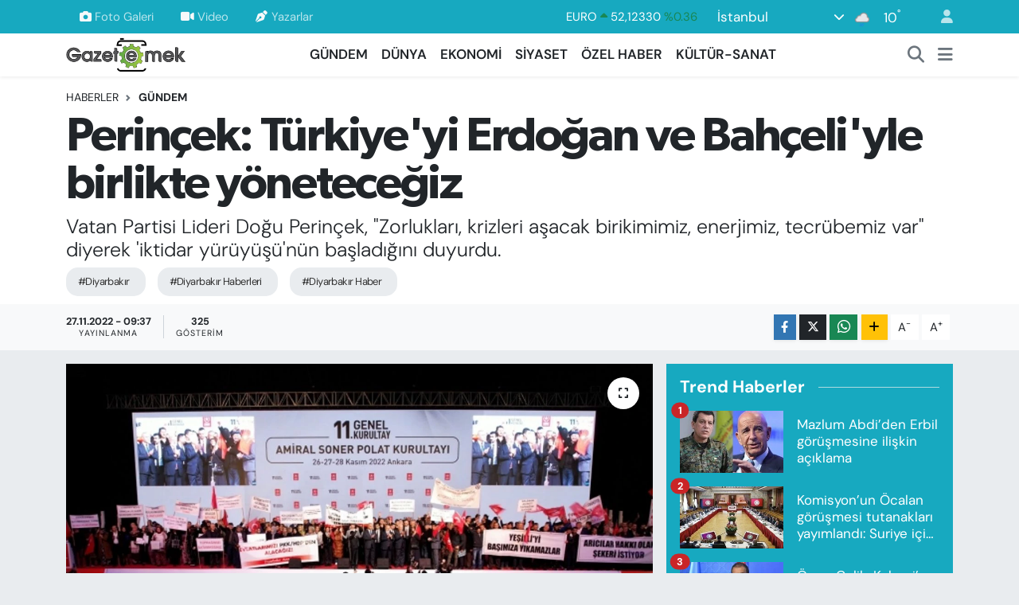

--- FILE ---
content_type: text/html; charset=UTF-8
request_url: https://www.gazeteemek.net/perincek-turkiyeyi-erdogan-ve-bahceliyle-birlikte-yonetecegiz
body_size: 21956
content:
<!DOCTYPE html>
<html lang="tr" data-theme="flow">
<head>
<link rel="dns-prefetch" href="//www.gazeteemek.net">
<link rel="dns-prefetch" href="//gazeteemeknet.teimg.com">
<link rel="dns-prefetch" href="//static.tebilisim.com">
<link rel="dns-prefetch" href="//schema.org","@type":"NewsMediaOrganization","url":"www.gazeteemek.net","name":"Gazete">
<link rel="dns-prefetch" href="//www.googletagmanager.com">
<link rel="dns-prefetch" href="//www.facebook.com">
<link rel="dns-prefetch" href="//www.twitter.com">
<link rel="dns-prefetch" href="//www.instagram.com">
<link rel="dns-prefetch" href="//www.w3.org">
<link rel="dns-prefetch" href="//x.com">
<link rel="dns-prefetch" href="//api.whatsapp.com">
<link rel="dns-prefetch" href="//www.linkedin.com">
<link rel="dns-prefetch" href="//pinterest.com">
<link rel="dns-prefetch" href="//t.me">
<link rel="dns-prefetch" href="//play.google.com">
<link rel="dns-prefetch" href="//tebilisim.com">
<link rel="dns-prefetch" href="//facebook.com">
<link rel="dns-prefetch" href="//twitter.com">
<link rel="dns-prefetch" href="//www.haberercis.com.tr">
<link rel="dns-prefetch" href="//cdn.media-analytic.com">

    <meta charset="utf-8">
<title>Perinçek: Türkiye&#039;yi Erdoğan ve Bahçeli&#039;yle birlikte yöneteceğiz - Gazete Emek</title>
<meta name="description" content="Vatan Partisi Lideri Doğu Perinçek, &quot;Zorlukları, krizleri aşacak birikimimiz, enerjimiz, tecrübemiz var&quot; diyerek &#039;iktidar yürüyüşü&#039;nün başladığını duyurdu.">
<meta name="keywords" content="Diyarbakır, Diyarbakır Haberleri, Diyarbakır Haber">
<link rel="canonical" href="https://www.gazeteemek.net/perincek-turkiyeyi-erdogan-ve-bahceliyle-birlikte-yonetecegiz">
<meta name="viewport" content="width=device-width,initial-scale=1">
<meta name="X-UA-Compatible" content="IE=edge">
<meta name="robots" content="max-image-preview:large">
<meta name="theme-color" content="#17a9c0">
<meta name="title" content="Perinçek: Türkiye&#039;yi Erdoğan ve Bahçeli&#039;yle birlikte yöneteceğiz">
<meta name="articleSection" content="news">
<meta name="datePublished" content="2022-11-27T09:37:23+03:00">
<meta name="dateModified" content="2022-11-27T09:37:23+03:00">
<meta name="articleAuthor" content="TE Bilişim">
<meta name="author" content="TE Bilişim">
<link rel="amphtml" href="https://www.gazeteemek.net/perincek-turkiyeyi-erdogan-ve-bahceliyle-birlikte-yonetecegiz/amp">
<meta property="og:site_name" content="Gazete Emek">
<meta property="og:title" content="Perinçek: Türkiye&#039;yi Erdoğan ve Bahçeli&#039;yle birlikte yöneteceğiz">
<meta property="og:description" content="Vatan Partisi Lideri Doğu Perinçek, &quot;Zorlukları, krizleri aşacak birikimimiz, enerjimiz, tecrübemiz var&quot; diyerek &#039;iktidar yürüyüşü&#039;nün başladığını duyurdu.">
<meta property="og:url" content="https://www.gazeteemek.net/perincek-turkiyeyi-erdogan-ve-bahceliyle-birlikte-yonetecegiz">
<meta property="og:image" content="https://gazeteemeknet.teimg.com/gazeteemek-net/images/haberler/2022/11/perincek_turkiye_yi_erdogan_ve_bahceli_yle_birlikte_yonetecegiz_h28018_99cf6.jpg">
<meta property="og:type" content="article">
<meta property="og:article:published_time" content="2022-11-27T09:37:23+03:00">
<meta property="og:article:modified_time" content="2022-11-27T09:37:23+03:00">
<meta name="twitter:card" content="summary_large_image">
<meta name="twitter:site" content="@gazeteemek">
<meta name="twitter:title" content="Perinçek: Türkiye&#039;yi Erdoğan ve Bahçeli&#039;yle birlikte yöneteceğiz">
<meta name="twitter:description" content="Vatan Partisi Lideri Doğu Perinçek, &quot;Zorlukları, krizleri aşacak birikimimiz, enerjimiz, tecrübemiz var&quot; diyerek &#039;iktidar yürüyüşü&#039;nün başladığını duyurdu.">
<meta name="twitter:image" content="https://gazeteemeknet.teimg.com/gazeteemek-net/images/haberler/2022/11/perincek_turkiye_yi_erdogan_ve_bahceli_yle_birlikte_yonetecegiz_h28018_99cf6.jpg">
<meta name="twitter:url" content="https://www.gazeteemek.net/perincek-turkiyeyi-erdogan-ve-bahceliyle-birlikte-yonetecegiz">
<link rel="shortcut icon" type="image/x-icon" href="https://gazeteemeknet.teimg.com/gazeteemek-net/uploads/2023/02/favicon.ico">
<link rel="manifest" href="https://www.gazeteemek.net/manifest.json?v=6.6.4" />
<link rel="preload" href="https://static.tebilisim.com/flow/assets/css/font-awesome/fa-solid-900.woff2" as="font" type="font/woff2" crossorigin />
<link rel="preload" href="https://static.tebilisim.com/flow/assets/css/font-awesome/fa-brands-400.woff2" as="font" type="font/woff2" crossorigin />
<link rel="preload" href="https://static.tebilisim.com/flow/assets/css/weather-icons/font/weathericons-regular-webfont.woff2" as="font" type="font/woff2" crossorigin />
<link rel="preload" href="https://static.tebilisim.com/flow/vendor/te/fonts/dm-sans/dm-sans.woff2" as="font" type="font/woff2" crossorigin />

<link rel="preload"
	href="https://static.tebilisim.com/flow/vendor/te/fonts/gibson/Gibson-Bold.woff2"
	as="font" type="font/woff2" crossorigin />
<link rel="preload"
	href="https://static.tebilisim.com/flow/vendor/te/fonts/gibson/Gibson-BoldItalic.woff2"
	as="font" type="font/woff2" crossorigin />
<link rel="preload"
	href="https://static.tebilisim.com/flow/vendor/te/fonts/gibson/Gibson-Italic.woff2"
	as="font" type="font/woff2" crossorigin />
<link rel="preload"
	href="https://static.tebilisim.com/flow/vendor/te/fonts/gibson/Gibson-Light.woff2"
	as="font" type="font/woff2" crossorigin />
<link rel="preload"
	href="https://static.tebilisim.com/flow/vendor/te/fonts/gibson/Gibson-LightItalic.woff2"
	as="font" type="font/woff2" crossorigin />
<link rel="preload"
	href="https://static.tebilisim.com/flow/vendor/te/fonts/gibson/Gibson-SemiBold.woff2"
	as="font" type="font/woff2" crossorigin />
<link rel="preload"
	href="https://static.tebilisim.com/flow/vendor/te/fonts/gibson/Gibson-SemiBoldItalic.woff2"
	as="font" type="font/woff2" crossorigin />
<link rel="preload"
	href="https://static.tebilisim.com/flow/vendor/te/fonts/gibson/Gibson.woff2"
	as="font" type="font/woff2" crossorigin />

<link rel="preload" as="style" href="https://static.tebilisim.com/flow/vendor/te/fonts/dm-sans.css?v=6.6.4">
<link rel="stylesheet" href="https://static.tebilisim.com/flow/vendor/te/fonts/dm-sans.css?v=6.6.4">
<link rel="preload" as="style" href="https://static.tebilisim.com/flow/vendor/te/fonts/gibson.css?v=6.6.4">
<link rel="stylesheet" href="https://static.tebilisim.com/flow/vendor/te/fonts/gibson.css?v=6.6.4">

<style>:root {
        --te-link-color: #333;
        --te-link-hover-color: #000;
        --te-font: "DM Sans";
        --te-secondary-font: "Gibson";
        --te-h1-font-size: 60px;
        --te-color: #17a9c0;
        --te-hover-color: #000000;
        --mm-ocd-width: 85%!important; /*  Mobil Menü Genişliği */
        --swiper-theme-color: var(--te-color)!important;
        --header-13-color: #ffc107;
    }</style><link rel="preload" as="style" href="https://static.tebilisim.com/flow/assets/vendor/bootstrap/css/bootstrap.min.css?v=6.6.4">
<link rel="stylesheet" href="https://static.tebilisim.com/flow/assets/vendor/bootstrap/css/bootstrap.min.css?v=6.6.4">
<link rel="preload" as="style" href="https://static.tebilisim.com/flow/assets/css/app6.6.4.min.css">
<link rel="stylesheet" href="https://static.tebilisim.com/flow/assets/css/app6.6.4.min.css">



<script type="application/ld+json">{"@context":"https:\/\/schema.org","@type":"WebSite","url":"https:\/\/www.gazeteemek.net","potentialAction":{"@type":"SearchAction","target":"https:\/\/www.gazeteemek.net\/arama?q={query}","query-input":"required name=query"}}</script>

<script type="application/ld+json">{"@context":"https://schema.org","@type":"NewsMediaOrganization","url":"https://www.gazeteemek.net","name":"Gazete Emek","logo":"https://gazeteemeknet.teimg.com/gazeteemek-net/images/banner/emek-son-logo.png","sameAs":["https://www.facebook.com/GazeteEmek","https://www.twitter.com/gazeteemek","https://www.instagram.com/gazeteemek"]}</script>

<script type="application/ld+json">{"@context":"https:\/\/schema.org","@graph":[{"@type":"SiteNavigationElement","name":"Ana Sayfa","url":"https:\/\/www.gazeteemek.net","@id":"https:\/\/www.gazeteemek.net"},{"@type":"SiteNavigationElement","name":"G\u00dcNDEM","url":"https:\/\/www.gazeteemek.net\/gundem","@id":"https:\/\/www.gazeteemek.net\/gundem"},{"@type":"SiteNavigationElement","name":"D\u00dcNYA","url":"https:\/\/www.gazeteemek.net\/dunya","@id":"https:\/\/www.gazeteemek.net\/dunya"},{"@type":"SiteNavigationElement","name":"EKONOM\u0130","url":"https:\/\/www.gazeteemek.net\/ekonomi","@id":"https:\/\/www.gazeteemek.net\/ekonomi"},{"@type":"SiteNavigationElement","name":"S\u0130YASET","url":"https:\/\/www.gazeteemek.net\/siyaset","@id":"https:\/\/www.gazeteemek.net\/siyaset"},{"@type":"SiteNavigationElement","name":"\u00d6ZEL HABER","url":"https:\/\/www.gazeteemek.net\/ozel-haber","@id":"https:\/\/www.gazeteemek.net\/ozel-haber"},{"@type":"SiteNavigationElement","name":"K\u00dcLT\u00dcR-SANAT","url":"https:\/\/www.gazeteemek.net\/kultur-sanat","@id":"https:\/\/www.gazeteemek.net\/kultur-sanat"},{"@type":"SiteNavigationElement","name":"VAN VE D\u0130YARBAKIR HABERLER\u0130","url":"https:\/\/www.gazeteemek.net\/van-ve-diyarbakir-haberleri","@id":"https:\/\/www.gazeteemek.net\/van-ve-diyarbakir-haberleri"},{"@type":"SiteNavigationElement","name":"EMEK HABERLER\u0130","url":"https:\/\/www.gazeteemek.net\/emek-haberleri","@id":"https:\/\/www.gazeteemek.net\/emek-haberleri"},{"@type":"SiteNavigationElement","name":"FAYDALI B\u0130LG\u0130LER","url":"https:\/\/www.gazeteemek.net\/faydali-bilgiler","@id":"https:\/\/www.gazeteemek.net\/faydali-bilgiler"},{"@type":"SiteNavigationElement","name":"ENGELL\u0130","url":"https:\/\/www.gazeteemek.net\/engelli","@id":"https:\/\/www.gazeteemek.net\/engelli"},{"@type":"SiteNavigationElement","name":"\u0130leti\u015fim","url":"https:\/\/www.gazeteemek.net\/iletisim","@id":"https:\/\/www.gazeteemek.net\/iletisim"},{"@type":"SiteNavigationElement","name":"Gizlilik S\u00f6zle\u015fmesi","url":"https:\/\/www.gazeteemek.net\/gizlilik-sozlesmesi","@id":"https:\/\/www.gazeteemek.net\/gizlilik-sozlesmesi"},{"@type":"SiteNavigationElement","name":"Yazarlar","url":"https:\/\/www.gazeteemek.net\/yazarlar","@id":"https:\/\/www.gazeteemek.net\/yazarlar"},{"@type":"SiteNavigationElement","name":"Foto Galeri","url":"https:\/\/www.gazeteemek.net\/foto-galeri","@id":"https:\/\/www.gazeteemek.net\/foto-galeri"},{"@type":"SiteNavigationElement","name":"Video Galeri","url":"https:\/\/www.gazeteemek.net\/video","@id":"https:\/\/www.gazeteemek.net\/video"},{"@type":"SiteNavigationElement","name":"Biyografiler","url":"https:\/\/www.gazeteemek.net\/biyografi","@id":"https:\/\/www.gazeteemek.net\/biyografi"},{"@type":"SiteNavigationElement","name":"Firma Rehberi","url":"https:\/\/www.gazeteemek.net\/rehber","@id":"https:\/\/www.gazeteemek.net\/rehber"},{"@type":"SiteNavigationElement","name":"R\u00f6portajlar","url":"https:\/\/www.gazeteemek.net\/roportaj","@id":"https:\/\/www.gazeteemek.net\/roportaj"},{"@type":"SiteNavigationElement","name":"Anketler","url":"https:\/\/www.gazeteemek.net\/anketler","@id":"https:\/\/www.gazeteemek.net\/anketler"},{"@type":"SiteNavigationElement","name":"Obshtina Nikopol Bug\u00fcn, Yar\u0131n ve 1 Haftal\u0131k Hava Durumu Tahmini","url":"https:\/\/www.gazeteemek.net\/obshtina-nikopol-hava-durumu","@id":"https:\/\/www.gazeteemek.net\/obshtina-nikopol-hava-durumu"},{"@type":"SiteNavigationElement","name":"Obshtina Nikopol Namaz Vakitleri","url":"https:\/\/www.gazeteemek.net\/obshtina-nikopol-namaz-vakitleri","@id":"https:\/\/www.gazeteemek.net\/obshtina-nikopol-namaz-vakitleri"},{"@type":"SiteNavigationElement","name":"Puan Durumu ve Fikst\u00fcr","url":"https:\/\/www.gazeteemek.net\/futbol\/st-super-lig-puan-durumu-ve-fikstur","@id":"https:\/\/www.gazeteemek.net\/futbol\/st-super-lig-puan-durumu-ve-fikstur"}]}</script>

<script type="application/ld+json">{"@context":"https:\/\/schema.org","@type":"BreadcrumbList","itemListElement":[{"@type":"ListItem","position":1,"item":{"@type":"Thing","@id":"https:\/\/www.gazeteemek.net","name":"Haberler"}}]}</script>
<script type="application/ld+json">{"@context":"https:\/\/schema.org","@type":"NewsArticle","headline":"Perin\u00e7ek: T\u00fcrkiye'yi Erdo\u011fan ve Bah\u00e7eli'yle birlikte y\u00f6netece\u011fiz","articleSection":"G\u00dcNDEM","dateCreated":"2022-11-27T09:37:23+03:00","datePublished":"2022-11-27T09:37:23+03:00","dateModified":"2022-11-27T09:37:23+03:00","wordCount":317,"genre":"news","mainEntityOfPage":{"@type":"WebPage","@id":"https:\/\/www.gazeteemek.net\/perincek-turkiyeyi-erdogan-ve-bahceliyle-birlikte-yonetecegiz"},"articleBody":"<p>Gazete Emek- Vatan Partisi'nin \"G\u00fc\u00e7l\u00fc devlet \u00fcreten millet i\u00e7in iktidara\" slogan\u0131yla Ankara Arena Spor Salonu'ndaki 11. Genel Kurultay\u0131, Balyoz davas\u0131nda yarg\u0131lanan ve 2019'da ya\u015fam\u0131n\u0131 yitiren Genel Ba\u015fkan Yard\u0131mc\u0131s\u0131 Amiral Soner Polat ad\u0131yla d\u00fczenlendi.<\/p>\r\n\r\n<p><\/p>\r\n\r\n<p>Anadolu Ajans\u0131'n\u0131n haberine g\u00f6re, kurultay\u0131n a\u00e7\u0131l\u0131\u015f konu\u015fmas\u0131n\u0131 yapan Vatan Partisi Lideri Do\u011fu Perin\u00e7ek yapt\u0131. \"T\u00fcrk milletini zorluklara kar\u015f\u0131 aya\u011fa kald\u0131raca\u011f\u0131z\" diyen Perin\u00e7ek, T\u00fcrkiye'yi Cumhurba\u015fkan\u0131 Recep Tayyip Erdo\u011fan ve MHP Lideri Devlet Bah\u00e7eli'yle birlikte y\u00f6neteceklerini s\u00f6yledi.<\/p>\r\n\r\n<p><\/p>\r\n\r\n<p><strong>ADAY OLMASINA \u0130L\u0130\u015eK\u0130N \u00d6NER\u0130 KABUL ED\u0130LD\u0130<\/strong><\/p>\r\n\r\n<p><\/p>\r\n\r\n<p>Kurultayda, Genel Ba\u015fkan Yard\u0131mc\u0131s\u0131 Hasan Korkmazcan ve 11 partilinin imzas\u0131yla sunulan ve 2023'deki cumhurba\u015fkanl\u0131\u011f\u0131 se\u00e7iminde Perin\u00e7ek'in Vatan Partisi'nin cumhurba\u015fkan\u0131 aday\u0131 olmas\u0131na ili\u015fkin \u00f6neri kabul edildi.<\/p>\r\n\r\n<p><\/p>\r\n\r\n<p>Perin\u00e7ek, \u00f6nerinin kabul\u00fcn\u00fcn ard\u0131ndan yapt\u0131\u011f\u0131 konu\u015fmada, partililere te\u015fekk\u00fcr ederek \u015f\u00f6yle konu\u015ftu:<\/p>\r\n\r\n<p><\/p>\r\n\r\n<p><strong>'ONLARI KISKANMIYORUZ'<\/strong><\/p>\r\n\r\n<p><\/p>\r\n\r\n<p>\"Bu se\u00e7imde, T\u00fcrk milletini zorluklara kar\u015f\u0131 aya\u011fa kald\u0131raca\u011f\u0131z. Say\u0131n Recep Tayyip Erdo\u011fan ve Say\u0131n Bah\u00e7eli'nin T\u00fcrk emek\u00e7ilerinin davas\u0131na omuz vermek isteyen her de\u011feri, sorumluluk duygular\u0131ndan, birikimlerinden, tecr\u00fcbelerinden yararlanaca\u011f\u0131z. Onlarla birlikte T\u00fcrkiye'yi y\u00f6netece\u011fiz. Onlar\u0131 k\u0131skanan bir anlay\u0131\u015f i\u00e7inde de\u011filiz.\"<\/p>\r\n\r\n<p><\/p>\r\n\r\n<p><\/p>\r\n\r\n<p><strong>D\u0130VAN BA\u015eKANLI\u011eI'NA ETHEM SANCAK SE\u00c7\u0130LD\u0130<\/strong><\/p>\r\n\r\n<p><\/p>\r\n\r\n<p>Ankara Arena'daki kurultayda, Divan Ba\u015fkanl\u0131\u011f\u0131'na bir s\u00fcre \u00f6nce AK Parti'den istifa ederek Vatan Partisi'ne kat\u0131lan i\u015f insan\u0131 Ethem Sancak se\u00e7ildi.<\/p>\r\n\r\n<p><\/p>\r\n\r\n<p>Cumhurba\u015fkan\u0131 Recep Tayyip Erdo\u011fan'\u0131n mesaj\u0131n\u0131n okundu\u011fu kurultaya \u00c7in Halk Cumhuriyeti'nin Ankara B\u00fcy\u00fckel\u00e7isi Liu Shaobin ve Rusya'n\u0131n Ankara B\u00fcy\u00fckel\u00e7isi Aleksey Yerhov da kat\u0131ld\u0131.<\/p>\r\n\r\n<p><\/p>\r\n\r\n<p>Yar\u0131n raporlar\u0131n okunmas\u0131yla devam edecek kurultay, pazartesi g\u00fcn\u00fc genel ba\u015fkanl\u0131k se\u00e7imiyle sona erecek.<\/p>\r\n\r\n<p><\/p>\r\n\r\n<p><\/p>\r\n\r\n<p>Kaynak: Art\u0131 Ger\u00e7ek\u00a0<\/p>","description":"Vatan Partisi Lideri Do\u011fu Perin\u00e7ek, \"Zorluklar\u0131, krizleri a\u015facak birikimimiz, enerjimiz, tecr\u00fcbemiz var\" diyerek 'iktidar y\u00fcr\u00fcy\u00fc\u015f\u00fc'n\u00fcn ba\u015flad\u0131\u011f\u0131n\u0131 duyurdu.","inLanguage":"tr-TR","keywords":["Diyarbak\u0131r","Diyarbak\u0131r Haberleri","Diyarbak\u0131r Haber"],"image":{"@type":"ImageObject","url":"https:\/\/gazeteemeknet.teimg.com\/crop\/1280x720\/gazeteemek-net\/images\/haberler\/2022\/11\/perincek_turkiye_yi_erdogan_ve_bahceli_yle_birlikte_yonetecegiz_h28018_99cf6.jpg","width":"1280","height":"720","caption":"Perin\u00e7ek: T\u00fcrkiye'yi Erdo\u011fan ve Bah\u00e7eli'yle birlikte y\u00f6netece\u011fiz"},"publishingPrinciples":"https:\/\/www.gazeteemek.net\/gizlilik-sozlesmesi","isFamilyFriendly":"http:\/\/schema.org\/True","isAccessibleForFree":"http:\/\/schema.org\/True","publisher":{"@type":"Organization","name":"Gazete Emek","image":"https:\/\/gazeteemeknet.teimg.com\/gazeteemek-net\/images\/banner\/emek-son-logo.png","logo":{"@type":"ImageObject","url":"https:\/\/gazeteemeknet.teimg.com\/gazeteemek-net\/images\/banner\/emek-son-logo.png","width":"640","height":"375"}},"author":{"@type":"Person","name":"TE Bili\u015fim","honorificPrefix":"","jobTitle":"","url":null}}</script>





<meta name='outreach_verification' content='EPxTypGa3eKZOyaLAC9f' />



<script async data-cfasync="false"
	src="https://www.googletagmanager.com/gtag/js?id=G-H224C1K4VP"></script>
<script data-cfasync="false">
	window.dataLayer = window.dataLayer || [];
	  function gtag(){dataLayer.push(arguments);}
	  gtag('js', new Date());
	  gtag('config', 'G-H224C1K4VP');
</script>




</head>




<body class="d-flex flex-column min-vh-100">

    
    

    <header class="header-4">
    <div class="top-header d-none d-lg-block">
        <div class="container">
            <div class="d-flex justify-content-between align-items-center">

                <ul  class="top-menu nav small sticky-top">
        <li class="nav-item   ">
        <a href="/foto-galeri" class="nav-link pe-3" target="_self" title="Foto Galeri"><i class="fa fa-camera me-1 text-light mr-1"></i>Foto Galeri</a>
        
    </li>
        <li class="nav-item   ">
        <a href="/video" class="nav-link pe-3" target="_self" title="Video"><i class="fa fa-video me-1 text-light mr-1"></i>Video</a>
        
    </li>
        <li class="nav-item   ">
        <a href="/yazarlar" class="nav-link pe-3" target="_self" title="Yazarlar"><i class="fa fa-pen-nib me-1 text-light mr-1"></i>Yazarlar</a>
        
    </li>
    </ul>


                                    <div class="position-relative overflow-hidden ms-auto text-end" style="height: 36px;">
                        <!-- PİYASALAR -->
        <div class="newsticker mini small">
        <ul class="newsticker__list list-unstyled" data-header="4">
            <li class="newsticker__item col dolar">DOLAR
                <span class="text-success"><i class="fa fa-caret-up"></i></span>
                <span class="value">43,41390</span>
                <span class="text-success">%0.02</span>
            </li>
            <li class="newsticker__item col euro">EURO
                <span class="text-success"><i class="fa fa-caret-up"></i></span>
                <span class="value">52,12330</span>
                <span class="text-success">%0.36</span>
            </li>
            <li class="newsticker__item col euro">STERLİN
                <span class="text-success"><i class="fa fa-caret-up"></i></span>
                <span class="value">60,14980</span>
                <span class="text-success">%0.21</span>
            </li>
            <li class="newsticker__item col altin">G.ALTIN
                <span class="text-success"><i class="fa fa-caret-up"></i></span>
                <span class="value">7526,32000</span>
                <span class="text-success">%0.14</span>
            </li>
            <li class="newsticker__item col bist">BİST100
                <span class="text-success"><i class="fa fa-caret-up"></i></span>
                <span class="value">13.831,00</span>
                <span class="text-success">%316</span>
            </li>
            <li class="newsticker__item col btc">BITCOIN
                <span class="text-danger"><i class="fa fa-caret-down"></i></span>
                <span class="value">84.084,43</span>
                <span class="text-danger">%-5.52</span>
            </li>
        </ul>
    </div>
    

                    </div>
                    <div class="d-flex justify-content-end align-items-center text-light ms-4 weather-widget mini">
                        <!-- HAVA DURUMU -->

<input type="hidden" name="widget_setting_weathercity" value="41.16343020,28.76644080" />

            <div class="weather d-none d-xl-block me-2" data-header="4">
            <div class="custom-selectbox text-white" onclick="toggleDropdown(this)" style="width: 100%">
    <div class="d-flex justify-content-between align-items-center">
        <span style="">İstanbul</span>
        <i class="fas fa-chevron-down" style="font-size: 14px"></i>
    </div>
    <ul class="bg-white text-dark overflow-widget" style="min-height: 100px; max-height: 300px">
                        <li>
            <a href="https://www.gazeteemek.net/adana-hava-durumu" title="Adana Hava Durumu" class="text-dark">
                Adana
            </a>
        </li>
                        <li>
            <a href="https://www.gazeteemek.net/adiyaman-hava-durumu" title="Adıyaman Hava Durumu" class="text-dark">
                Adıyaman
            </a>
        </li>
                        <li>
            <a href="https://www.gazeteemek.net/afyonkarahisar-hava-durumu" title="Afyonkarahisar Hava Durumu" class="text-dark">
                Afyonkarahisar
            </a>
        </li>
                        <li>
            <a href="https://www.gazeteemek.net/agri-hava-durumu" title="Ağrı Hava Durumu" class="text-dark">
                Ağrı
            </a>
        </li>
                        <li>
            <a href="https://www.gazeteemek.net/aksaray-hava-durumu" title="Aksaray Hava Durumu" class="text-dark">
                Aksaray
            </a>
        </li>
                        <li>
            <a href="https://www.gazeteemek.net/amasya-hava-durumu" title="Amasya Hava Durumu" class="text-dark">
                Amasya
            </a>
        </li>
                        <li>
            <a href="https://www.gazeteemek.net/ankara-hava-durumu" title="Ankara Hava Durumu" class="text-dark">
                Ankara
            </a>
        </li>
                        <li>
            <a href="https://www.gazeteemek.net/antalya-hava-durumu" title="Antalya Hava Durumu" class="text-dark">
                Antalya
            </a>
        </li>
                        <li>
            <a href="https://www.gazeteemek.net/ardahan-hava-durumu" title="Ardahan Hava Durumu" class="text-dark">
                Ardahan
            </a>
        </li>
                        <li>
            <a href="https://www.gazeteemek.net/artvin-hava-durumu" title="Artvin Hava Durumu" class="text-dark">
                Artvin
            </a>
        </li>
                        <li>
            <a href="https://www.gazeteemek.net/aydin-hava-durumu" title="Aydın Hava Durumu" class="text-dark">
                Aydın
            </a>
        </li>
                        <li>
            <a href="https://www.gazeteemek.net/balikesir-hava-durumu" title="Balıkesir Hava Durumu" class="text-dark">
                Balıkesir
            </a>
        </li>
                        <li>
            <a href="https://www.gazeteemek.net/bartin-hava-durumu" title="Bartın Hava Durumu" class="text-dark">
                Bartın
            </a>
        </li>
                        <li>
            <a href="https://www.gazeteemek.net/batman-hava-durumu" title="Batman Hava Durumu" class="text-dark">
                Batman
            </a>
        </li>
                        <li>
            <a href="https://www.gazeteemek.net/bayburt-hava-durumu" title="Bayburt Hava Durumu" class="text-dark">
                Bayburt
            </a>
        </li>
                        <li>
            <a href="https://www.gazeteemek.net/bilecik-hava-durumu" title="Bilecik Hava Durumu" class="text-dark">
                Bilecik
            </a>
        </li>
                        <li>
            <a href="https://www.gazeteemek.net/bingol-hava-durumu" title="Bingöl Hava Durumu" class="text-dark">
                Bingöl
            </a>
        </li>
                        <li>
            <a href="https://www.gazeteemek.net/bitlis-hava-durumu" title="Bitlis Hava Durumu" class="text-dark">
                Bitlis
            </a>
        </li>
                        <li>
            <a href="https://www.gazeteemek.net/bolu-hava-durumu" title="Bolu Hava Durumu" class="text-dark">
                Bolu
            </a>
        </li>
                        <li>
            <a href="https://www.gazeteemek.net/burdur-hava-durumu" title="Burdur Hava Durumu" class="text-dark">
                Burdur
            </a>
        </li>
                        <li>
            <a href="https://www.gazeteemek.net/bursa-hava-durumu" title="Bursa Hava Durumu" class="text-dark">
                Bursa
            </a>
        </li>
                        <li>
            <a href="https://www.gazeteemek.net/canakkale-hava-durumu" title="Çanakkale Hava Durumu" class="text-dark">
                Çanakkale
            </a>
        </li>
                        <li>
            <a href="https://www.gazeteemek.net/cankiri-hava-durumu" title="Çankırı Hava Durumu" class="text-dark">
                Çankırı
            </a>
        </li>
                        <li>
            <a href="https://www.gazeteemek.net/corum-hava-durumu" title="Çorum Hava Durumu" class="text-dark">
                Çorum
            </a>
        </li>
                        <li>
            <a href="https://www.gazeteemek.net/denizli-hava-durumu" title="Denizli Hava Durumu" class="text-dark">
                Denizli
            </a>
        </li>
                        <li>
            <a href="https://www.gazeteemek.net/diyarbakir-hava-durumu" title="Diyarbakır Hava Durumu" class="text-dark">
                Diyarbakır
            </a>
        </li>
                        <li>
            <a href="https://www.gazeteemek.net/duzce-hava-durumu" title="Düzce Hava Durumu" class="text-dark">
                Düzce
            </a>
        </li>
                        <li>
            <a href="https://www.gazeteemek.net/edirne-hava-durumu" title="Edirne Hava Durumu" class="text-dark">
                Edirne
            </a>
        </li>
                        <li>
            <a href="https://www.gazeteemek.net/elazig-hava-durumu" title="Elazığ Hava Durumu" class="text-dark">
                Elazığ
            </a>
        </li>
                        <li>
            <a href="https://www.gazeteemek.net/erzincan-hava-durumu" title="Erzincan Hava Durumu" class="text-dark">
                Erzincan
            </a>
        </li>
                        <li>
            <a href="https://www.gazeteemek.net/erzurum-hava-durumu" title="Erzurum Hava Durumu" class="text-dark">
                Erzurum
            </a>
        </li>
                        <li>
            <a href="https://www.gazeteemek.net/eskisehir-hava-durumu" title="Eskişehir Hava Durumu" class="text-dark">
                Eskişehir
            </a>
        </li>
                        <li>
            <a href="https://www.gazeteemek.net/gaziantep-hava-durumu" title="Gaziantep Hava Durumu" class="text-dark">
                Gaziantep
            </a>
        </li>
                        <li>
            <a href="https://www.gazeteemek.net/giresun-hava-durumu" title="Giresun Hava Durumu" class="text-dark">
                Giresun
            </a>
        </li>
                        <li>
            <a href="https://www.gazeteemek.net/gumushane-hava-durumu" title="Gümüşhane Hava Durumu" class="text-dark">
                Gümüşhane
            </a>
        </li>
                        <li>
            <a href="https://www.gazeteemek.net/hakkari-hava-durumu" title="Hakkâri Hava Durumu" class="text-dark">
                Hakkâri
            </a>
        </li>
                        <li>
            <a href="https://www.gazeteemek.net/hatay-hava-durumu" title="Hatay Hava Durumu" class="text-dark">
                Hatay
            </a>
        </li>
                        <li>
            <a href="https://www.gazeteemek.net/igdir-hava-durumu" title="Iğdır Hava Durumu" class="text-dark">
                Iğdır
            </a>
        </li>
                        <li>
            <a href="https://www.gazeteemek.net/isparta-hava-durumu" title="Isparta Hava Durumu" class="text-dark">
                Isparta
            </a>
        </li>
                        <li>
            <a href="https://www.gazeteemek.net/istanbul-hava-durumu" title="İstanbul Hava Durumu" class="text-dark">
                İstanbul
            </a>
        </li>
                        <li>
            <a href="https://www.gazeteemek.net/izmir-hava-durumu" title="İzmir Hava Durumu" class="text-dark">
                İzmir
            </a>
        </li>
                        <li>
            <a href="https://www.gazeteemek.net/kahramanmaras-hava-durumu" title="Kahramanmaraş Hava Durumu" class="text-dark">
                Kahramanmaraş
            </a>
        </li>
                        <li>
            <a href="https://www.gazeteemek.net/karabuk-hava-durumu" title="Karabük Hava Durumu" class="text-dark">
                Karabük
            </a>
        </li>
                        <li>
            <a href="https://www.gazeteemek.net/karaman-hava-durumu" title="Karaman Hava Durumu" class="text-dark">
                Karaman
            </a>
        </li>
                        <li>
            <a href="https://www.gazeteemek.net/kars-hava-durumu" title="Kars Hava Durumu" class="text-dark">
                Kars
            </a>
        </li>
                        <li>
            <a href="https://www.gazeteemek.net/kastamonu-hava-durumu" title="Kastamonu Hava Durumu" class="text-dark">
                Kastamonu
            </a>
        </li>
                        <li>
            <a href="https://www.gazeteemek.net/kayseri-hava-durumu" title="Kayseri Hava Durumu" class="text-dark">
                Kayseri
            </a>
        </li>
                        <li>
            <a href="https://www.gazeteemek.net/kilis-hava-durumu" title="Kilis Hava Durumu" class="text-dark">
                Kilis
            </a>
        </li>
                        <li>
            <a href="https://www.gazeteemek.net/kirikkale-hava-durumu" title="Kırıkkale Hava Durumu" class="text-dark">
                Kırıkkale
            </a>
        </li>
                        <li>
            <a href="https://www.gazeteemek.net/kirklareli-hava-durumu" title="Kırklareli Hava Durumu" class="text-dark">
                Kırklareli
            </a>
        </li>
                        <li>
            <a href="https://www.gazeteemek.net/kirsehir-hava-durumu" title="Kırşehir Hava Durumu" class="text-dark">
                Kırşehir
            </a>
        </li>
                        <li>
            <a href="https://www.gazeteemek.net/kocaeli-hava-durumu" title="Kocaeli Hava Durumu" class="text-dark">
                Kocaeli
            </a>
        </li>
                        <li>
            <a href="https://www.gazeteemek.net/konya-hava-durumu" title="Konya Hava Durumu" class="text-dark">
                Konya
            </a>
        </li>
                        <li>
            <a href="https://www.gazeteemek.net/kutahya-hava-durumu" title="Kütahya Hava Durumu" class="text-dark">
                Kütahya
            </a>
        </li>
                        <li>
            <a href="https://www.gazeteemek.net/malatya-hava-durumu" title="Malatya Hava Durumu" class="text-dark">
                Malatya
            </a>
        </li>
                        <li>
            <a href="https://www.gazeteemek.net/manisa-hava-durumu" title="Manisa Hava Durumu" class="text-dark">
                Manisa
            </a>
        </li>
                        <li>
            <a href="https://www.gazeteemek.net/mardin-hava-durumu" title="Mardin Hava Durumu" class="text-dark">
                Mardin
            </a>
        </li>
                        <li>
            <a href="https://www.gazeteemek.net/mersin-hava-durumu" title="Mersin Hava Durumu" class="text-dark">
                Mersin
            </a>
        </li>
                        <li>
            <a href="https://www.gazeteemek.net/mugla-hava-durumu" title="Muğla Hava Durumu" class="text-dark">
                Muğla
            </a>
        </li>
                        <li>
            <a href="https://www.gazeteemek.net/mus-hava-durumu" title="Muş Hava Durumu" class="text-dark">
                Muş
            </a>
        </li>
                        <li>
            <a href="https://www.gazeteemek.net/nevsehir-hava-durumu" title="Nevşehir Hava Durumu" class="text-dark">
                Nevşehir
            </a>
        </li>
                        <li>
            <a href="https://www.gazeteemek.net/nigde-hava-durumu" title="Niğde Hava Durumu" class="text-dark">
                Niğde
            </a>
        </li>
                        <li>
            <a href="https://www.gazeteemek.net/ordu-hava-durumu" title="Ordu Hava Durumu" class="text-dark">
                Ordu
            </a>
        </li>
                        <li>
            <a href="https://www.gazeteemek.net/osmaniye-hava-durumu" title="Osmaniye Hava Durumu" class="text-dark">
                Osmaniye
            </a>
        </li>
                        <li>
            <a href="https://www.gazeteemek.net/rize-hava-durumu" title="Rize Hava Durumu" class="text-dark">
                Rize
            </a>
        </li>
                        <li>
            <a href="https://www.gazeteemek.net/sakarya-hava-durumu" title="Sakarya Hava Durumu" class="text-dark">
                Sakarya
            </a>
        </li>
                        <li>
            <a href="https://www.gazeteemek.net/samsun-hava-durumu" title="Samsun Hava Durumu" class="text-dark">
                Samsun
            </a>
        </li>
                        <li>
            <a href="https://www.gazeteemek.net/sanliurfa-hava-durumu" title="Şanlıurfa Hava Durumu" class="text-dark">
                Şanlıurfa
            </a>
        </li>
                        <li>
            <a href="https://www.gazeteemek.net/siirt-hava-durumu" title="Siirt Hava Durumu" class="text-dark">
                Siirt
            </a>
        </li>
                        <li>
            <a href="https://www.gazeteemek.net/sinop-hava-durumu" title="Sinop Hava Durumu" class="text-dark">
                Sinop
            </a>
        </li>
                        <li>
            <a href="https://www.gazeteemek.net/sivas-hava-durumu" title="Sivas Hava Durumu" class="text-dark">
                Sivas
            </a>
        </li>
                        <li>
            <a href="https://www.gazeteemek.net/sirnak-hava-durumu" title="Şırnak Hava Durumu" class="text-dark">
                Şırnak
            </a>
        </li>
                        <li>
            <a href="https://www.gazeteemek.net/tekirdag-hava-durumu" title="Tekirdağ Hava Durumu" class="text-dark">
                Tekirdağ
            </a>
        </li>
                        <li>
            <a href="https://www.gazeteemek.net/tokat-hava-durumu" title="Tokat Hava Durumu" class="text-dark">
                Tokat
            </a>
        </li>
                        <li>
            <a href="https://www.gazeteemek.net/trabzon-hava-durumu" title="Trabzon Hava Durumu" class="text-dark">
                Trabzon
            </a>
        </li>
                        <li>
            <a href="https://www.gazeteemek.net/tunceli-hava-durumu" title="Tunceli Hava Durumu" class="text-dark">
                Tunceli
            </a>
        </li>
                        <li>
            <a href="https://www.gazeteemek.net/usak-hava-durumu" title="Uşak Hava Durumu" class="text-dark">
                Uşak
            </a>
        </li>
                        <li>
            <a href="https://www.gazeteemek.net/van-hava-durumu" title="Van Hava Durumu" class="text-dark">
                Van
            </a>
        </li>
                        <li>
            <a href="https://www.gazeteemek.net/yalova-hava-durumu" title="Yalova Hava Durumu" class="text-dark">
                Yalova
            </a>
        </li>
                        <li>
            <a href="https://www.gazeteemek.net/yozgat-hava-durumu" title="Yozgat Hava Durumu" class="text-dark">
                Yozgat
            </a>
        </li>
                        <li>
            <a href="https://www.gazeteemek.net/zonguldak-hava-durumu" title="Zonguldak Hava Durumu" class="text-dark">
                Zonguldak
            </a>
        </li>
            </ul>
</div>

        </div>
        <div class="d-none d-xl-block" data-header="4">
            <span class="lead me-2">
                <img src="//cdn.weatherapi.com/weather/64x64/night/296.png" class="condition" width="26" height="26" alt="10" />
            </span>
            <span class="degree text-white">10</span><sup class="text-white">°</sup>
        </div>
    
<div data-location='{"city":"TUXX0014"}' class="d-none"></div>


                    </div>
                                <ul class="nav ms-4">
                    <li class="nav-item ms-2"><a class="nav-link pe-0" href="/member/login" title="Üyelik Girişi" target="_blank"><i class="fa fa-user"></i></a></li>
                </ul>
            </div>
        </div>
    </div>
    <nav class="main-menu navbar navbar-expand-lg bg-white shadow-sm py-1">
        <div class="container">
            <div class="d-lg-none">
                <a href="#menu" title="Ana Menü"><i class="fa fa-bars fa-lg"></i></a>
            </div>
            <div>
                                <a class="navbar-brand me-0" href="/" title="Gazete Emek">
                    <img src="https://gazeteemeknet.teimg.com/gazeteemek-net/images/banner/emek-son-logo.png" alt="Gazete Emek" width="150" height="40" class="light-mode img-fluid flow-logo">
<img src="https://gazeteemeknet.teimg.com/gazeteemek-net/images/banner/emek-son-logo.png" alt="Gazete Emek" width="150" height="40" class="dark-mode img-fluid flow-logo d-none">

                </a>
                            </div>
            <div class="d-none d-lg-block">
                <ul  class="nav fw-semibold">
        <li class="nav-item   ">
        <a href="/gundem" class="nav-link nav-link text-dark" target="_self" title="GÜNDEM">GÜNDEM</a>
        
    </li>
        <li class="nav-item   ">
        <a href="/dunya" class="nav-link nav-link text-dark" target="_self" title="DÜNYA">DÜNYA</a>
        
    </li>
        <li class="nav-item   ">
        <a href="/ekonomi" class="nav-link nav-link text-dark" target="_self" title="EKONOMİ">EKONOMİ</a>
        
    </li>
        <li class="nav-item   ">
        <a href="/siyaset" class="nav-link nav-link text-dark" target="_self" title="SİYASET">SİYASET</a>
        
    </li>
        <li class="nav-item   ">
        <a href="/ozel-haber" class="nav-link nav-link text-dark" target="_self" title="ÖZEL HABER">ÖZEL HABER</a>
        
    </li>
        <li class="nav-item   ">
        <a href="/kultur-sanat" class="nav-link nav-link text-dark" target="_self" title="KÜLTÜR-SANAT">KÜLTÜR-SANAT</a>
        
    </li>
    </ul>

            </div>
            <ul class="navigation-menu nav d-flex align-items-center">
                <li class="nav-item">
                    <a href="/arama" class="nav-link" title="Ara">
                        <i class="fa fa-search fa-lg text-secondary"></i>
                    </a>
                </li>
                
                <li class="nav-item dropdown d-none d-lg-block position-static">
                    <a class="nav-link p-0 ms-2 text-secondary" data-bs-toggle="dropdown" href="#" aria-haspopup="true" aria-expanded="false" title="Ana Menü"><i class="fa fa-bars fa-lg"></i></a>
                    <div class="mega-menu dropdown-menu dropdown-menu-end text-capitalize shadow-lg border-0 rounded-0">

    <div class="row g-3 small p-3">

                <div class="col">
            <div class="extra-sections bg-light p-3 border">
                <a href="https://www.gazeteemek.net/istanbul-nobetci-eczaneler" title="Nöbetçi Eczaneler" class="d-block border-bottom pb-2 mb-2" target="_self"><i class="fa-solid fa-capsules me-2"></i>Nöbetçi Eczaneler</a>
<a href="https://www.gazeteemek.net/istanbul-hava-durumu" title="Hava Durumu" class="d-block border-bottom pb-2 mb-2" target="_self"><i class="fa-solid fa-cloud-sun me-2"></i>Hava Durumu</a>
<a href="https://www.gazeteemek.net/istanbul-namaz-vakitleri" title="Namaz Vakitleri" class="d-block border-bottom pb-2 mb-2" target="_self"><i class="fa-solid fa-mosque me-2"></i>Namaz Vakitleri</a>
<a href="https://www.gazeteemek.net/istanbul-trafik-durumu" title="Trafik Durumu" class="d-block border-bottom pb-2 mb-2" target="_self"><i class="fa-solid fa-car me-2"></i>Trafik Durumu</a>
<a href="https://www.gazeteemek.net/futbol/super-lig-puan-durumu-ve-fikstur" title="Süper Lig Puan Durumu ve Fikstür" class="d-block border-bottom pb-2 mb-2" target="_self"><i class="fa-solid fa-chart-bar me-2"></i>Süper Lig Puan Durumu ve Fikstür</a>
<a href="https://www.gazeteemek.net/tum-mansetler" title="Tüm Manşetler" class="d-block border-bottom pb-2 mb-2" target="_self"><i class="fa-solid fa-newspaper me-2"></i>Tüm Manşetler</a>
<a href="https://www.gazeteemek.net/sondakika-haberleri" title="Son Dakika Haberleri" class="d-block border-bottom pb-2 mb-2" target="_self"><i class="fa-solid fa-bell me-2"></i>Son Dakika Haberleri</a>

            </div>
        </div>
        
        <div class="col">
        <a href="/van-ve-diyarbakir-haberleri" class="d-block border-bottom  pb-2 mb-2" target="_self" title="VAN VE DİYARBAKIR HABERLERİ">VAN VE DİYARBAKIR HABERLERİ</a>
            <a href="/emek-haberleri" class="d-block border-bottom  pb-2 mb-2" target="_self" title="EMEK HABERLERİ">EMEK HABERLERİ</a>
            <a href="/faydali-bilgiler" class="d-block border-bottom  pb-2 mb-2" target="_self" title="FAYDALI BİLGİLER">FAYDALI BİLGİLER</a>
        </div>


    </div>

    <div class="p-3 bg-light">
                <a class="me-3"
            href="https://www.facebook.com/GazeteEmek" target="_blank" rel="nofollow noreferrer noopener"><i class="fab fa-facebook me-2 text-navy"></i> Facebook</a>
                        <a class="me-3"
            href="https://www.twitter.com/gazeteemek" target="_blank" rel="nofollow noreferrer noopener"><i class="fab fa-x-twitter "></i> Twitter</a>
                        <a class="me-3"
            href="https://www.instagram.com/gazeteemek" target="_blank" rel="nofollow noreferrer noopener"><i class="fab fa-instagram me-2 text-magenta"></i> Instagram</a>
                                                                    </div>

    <div class="mega-menu-footer p-2 bg-te-color">
        <a class="dropdown-item text-white" href="/kunye" title="Künye"><i class="fa fa-id-card me-2"></i> Künye</a>
        <a class="dropdown-item text-white" href="/iletisim" title="İletişim"><i class="fa fa-envelope me-2"></i> İletişim</a>
        <a class="dropdown-item text-white" href="/rss-baglantilari" title="RSS Bağlantıları"><i class="fa fa-rss me-2"></i> RSS Bağlantıları</a>
        <a class="dropdown-item text-white" href="/member/login" title="Üyelik Girişi"><i class="fa fa-user me-2"></i> Üyelik Girişi</a>
    </div>


</div>

                </li>
            </ul>
        </div>
    </nav>
    <ul  class="mobile-categories d-lg-none list-inline bg-white">
        <li class="list-inline-item">
        <a href="/gundem" class="text-dark" target="_self" title="GÜNDEM">
                GÜNDEM
        </a>
    </li>
        <li class="list-inline-item">
        <a href="/dunya" class="text-dark" target="_self" title="DÜNYA">
                DÜNYA
        </a>
    </li>
        <li class="list-inline-item">
        <a href="/ekonomi" class="text-dark" target="_self" title="EKONOMİ">
                EKONOMİ
        </a>
    </li>
        <li class="list-inline-item">
        <a href="/siyaset" class="text-dark" target="_self" title="SİYASET">
                SİYASET
        </a>
    </li>
        <li class="list-inline-item">
        <a href="/ozel-haber" class="text-dark" target="_self" title="ÖZEL HABER">
                ÖZEL HABER
        </a>
    </li>
        <li class="list-inline-item">
        <a href="/kultur-sanat" class="text-dark" target="_self" title="KÜLTÜR-SANAT">
                KÜLTÜR-SANAT
        </a>
    </li>
    </ul>


</header>






<main class="single overflow-hidden" style="min-height: 300px">

            
    
    <div class="infinite" data-show-advert="1">

    

    <div class="infinite-item d-block" data-id="28018" data-category-id="1" data-reference="TE\Archive\Models\Archive" data-json-url="/service/json/featured-infinite.json">

        

        <div class="post-header pt-3 bg-white">

    <div class="container">

        
        <nav class="meta-category d-flex justify-content-lg-start" style="--bs-breadcrumb-divider: url(&#34;data:image/svg+xml,%3Csvg xmlns='http://www.w3.org/2000/svg' width='8' height='8'%3E%3Cpath d='M2.5 0L1 1.5 3.5 4 1 6.5 2.5 8l4-4-4-4z' fill='%236c757d'/%3E%3C/svg%3E&#34;);" aria-label="breadcrumb">
        <ol class="breadcrumb mb-0">
            <li class="breadcrumb-item"><a href="https://www.gazeteemek.net" class="breadcrumb_link" target="_self">Haberler</a></li>
            <li class="breadcrumb-item active fw-bold" aria-current="page"><a href="/gundem" target="_self" class="breadcrumb_link text-dark" title="GÜNDEM">GÜNDEM</a></li>
        </ol>
</nav>

        <h1 class="h2 fw-bold text-lg-start headline my-2" itemprop="headline">Perinçek: Türkiye&#039;yi Erdoğan ve Bahçeli&#039;yle birlikte yöneteceğiz</h1>
        
        <h2 class="lead text-lg-start text-dark my-2 description" itemprop="description">Vatan Partisi Lideri Doğu Perinçek, &quot;Zorlukları, krizleri aşacak birikimimiz, enerjimiz, tecrübemiz var&quot; diyerek &#039;iktidar yürüyüşü&#039;nün başladığını duyurdu.</h2>
        
        <div class="news-tags">
        <a href="https://www.gazeteemek.net/haberleri/diyarbakir" title="Diyarbakır" class="news-tags__link" rel="nofollow">#Diyarbakır</a>
        <a href="https://www.gazeteemek.net/haberleri/diyarbakir-haberleri" title="Diyarbakır Haberleri" class="news-tags__link" rel="nofollow">#Diyarbakır Haberleri</a>
        <a href="https://www.gazeteemek.net/haberleri/diyarbakir-haber" title="Diyarbakır Haber" class="news-tags__link" rel="nofollow">#Diyarbakır Haber</a>
    </div>

    </div>

    <div class="bg-light py-1">
        <div class="container d-flex justify-content-between align-items-center">

            <div class="meta-author">
    
    <div class="box">
    <time class="fw-bold">27.11.2022 - 09:37</time>
    <span class="info">Yayınlanma</span>
</div>

    
    <div class="box">
    <span class="fw-bold">325</span>
    <span class="info text-dark">Gösterim</span>
</div>

    

</div>


            <div class="share-area justify-content-end align-items-center d-none d-lg-flex">

    <div class="mobile-share-button-container mb-2 d-block d-md-none">
    <button
        class="btn btn-primary btn-sm rounded-0 shadow-sm w-100"
        onclick="handleMobileShare(event, 'Perinçek: Türkiye\&#039;yi Erdoğan ve Bahçeli\&#039;yle birlikte yöneteceğiz', 'https://www.gazeteemek.net/perincek-turkiyeyi-erdogan-ve-bahceliyle-birlikte-yonetecegiz')"
        title="Paylaş"
    >
        <i class="fas fa-share-alt me-2"></i>Paylaş
    </button>
</div>

<div class="social-buttons-new d-none d-md-flex justify-content-between">
    <a
        href="https://www.facebook.com/sharer/sharer.php?u=https%3A%2F%2Fwww.gazeteemek.net%2Fperincek-turkiyeyi-erdogan-ve-bahceliyle-birlikte-yonetecegiz"
        onclick="initiateDesktopShare(event, 'facebook')"
        class="btn btn-primary btn-sm rounded-0 shadow-sm me-1"
        title="Facebook'ta Paylaş"
        data-platform="facebook"
        data-share-url="https://www.gazeteemek.net/perincek-turkiyeyi-erdogan-ve-bahceliyle-birlikte-yonetecegiz"
        data-share-title="Perinçek: Türkiye&#039;yi Erdoğan ve Bahçeli&#039;yle birlikte yöneteceğiz"
        rel="noreferrer nofollow noopener external"
    >
        <i class="fab fa-facebook-f"></i>
    </a>

    <a
        href="https://x.com/intent/tweet?url=https%3A%2F%2Fwww.gazeteemek.net%2Fperincek-turkiyeyi-erdogan-ve-bahceliyle-birlikte-yonetecegiz&text=Perin%C3%A7ek%3A+T%C3%BCrkiye%27yi+Erdo%C4%9Fan+ve+Bah%C3%A7eli%27yle+birlikte+y%C3%B6netece%C4%9Fiz"
        onclick="initiateDesktopShare(event, 'twitter')"
        class="btn btn-dark btn-sm rounded-0 shadow-sm me-1"
        title="X'de Paylaş"
        data-platform="twitter"
        data-share-url="https://www.gazeteemek.net/perincek-turkiyeyi-erdogan-ve-bahceliyle-birlikte-yonetecegiz"
        data-share-title="Perinçek: Türkiye&#039;yi Erdoğan ve Bahçeli&#039;yle birlikte yöneteceğiz"
        rel="noreferrer nofollow noopener external"
    >
        <i class="fab fa-x-twitter text-white"></i>
    </a>

    <a
        href="https://api.whatsapp.com/send?text=Perin%C3%A7ek%3A+T%C3%BCrkiye%27yi+Erdo%C4%9Fan+ve+Bah%C3%A7eli%27yle+birlikte+y%C3%B6netece%C4%9Fiz+-+https%3A%2F%2Fwww.gazeteemek.net%2Fperincek-turkiyeyi-erdogan-ve-bahceliyle-birlikte-yonetecegiz"
        onclick="initiateDesktopShare(event, 'whatsapp')"
        class="btn btn-success btn-sm rounded-0 btn-whatsapp shadow-sm me-1"
        title="Whatsapp'ta Paylaş"
        data-platform="whatsapp"
        data-share-url="https://www.gazeteemek.net/perincek-turkiyeyi-erdogan-ve-bahceliyle-birlikte-yonetecegiz"
        data-share-title="Perinçek: Türkiye&#039;yi Erdoğan ve Bahçeli&#039;yle birlikte yöneteceğiz"
        rel="noreferrer nofollow noopener external"
    >
        <i class="fab fa-whatsapp fa-lg"></i>
    </a>

    <div class="dropdown">
        <button class="dropdownButton btn btn-sm rounded-0 btn-warning border-none shadow-sm me-1" type="button" data-bs-toggle="dropdown" name="socialDropdownButton" title="Daha Fazla">
            <i id="icon" class="fa fa-plus"></i>
        </button>

        <ul class="dropdown-menu dropdown-menu-end border-0 rounded-1 shadow">
            <li>
                <a
                    href="https://www.linkedin.com/sharing/share-offsite/?url=https%3A%2F%2Fwww.gazeteemek.net%2Fperincek-turkiyeyi-erdogan-ve-bahceliyle-birlikte-yonetecegiz"
                    class="dropdown-item"
                    onclick="initiateDesktopShare(event, 'linkedin')"
                    data-platform="linkedin"
                    data-share-url="https://www.gazeteemek.net/perincek-turkiyeyi-erdogan-ve-bahceliyle-birlikte-yonetecegiz"
                    data-share-title="Perinçek: Türkiye&#039;yi Erdoğan ve Bahçeli&#039;yle birlikte yöneteceğiz"
                    rel="noreferrer nofollow noopener external"
                    title="Linkedin"
                >
                    <i class="fab fa-linkedin text-primary me-2"></i>Linkedin
                </a>
            </li>
            <li>
                <a
                    href="https://pinterest.com/pin/create/button/?url=https%3A%2F%2Fwww.gazeteemek.net%2Fperincek-turkiyeyi-erdogan-ve-bahceliyle-birlikte-yonetecegiz&description=Perin%C3%A7ek%3A+T%C3%BCrkiye%27yi+Erdo%C4%9Fan+ve+Bah%C3%A7eli%27yle+birlikte+y%C3%B6netece%C4%9Fiz&media="
                    class="dropdown-item"
                    onclick="initiateDesktopShare(event, 'pinterest')"
                    data-platform="pinterest"
                    data-share-url="https://www.gazeteemek.net/perincek-turkiyeyi-erdogan-ve-bahceliyle-birlikte-yonetecegiz"
                    data-share-title="Perinçek: Türkiye&#039;yi Erdoğan ve Bahçeli&#039;yle birlikte yöneteceğiz"
                    rel="noreferrer nofollow noopener external"
                    title="Pinterest"
                >
                    <i class="fab fa-pinterest text-danger me-2"></i>Pinterest
                </a>
            </li>
            <li>
                <a
                    href="https://t.me/share/url?url=https%3A%2F%2Fwww.gazeteemek.net%2Fperincek-turkiyeyi-erdogan-ve-bahceliyle-birlikte-yonetecegiz&text=Perin%C3%A7ek%3A+T%C3%BCrkiye%27yi+Erdo%C4%9Fan+ve+Bah%C3%A7eli%27yle+birlikte+y%C3%B6netece%C4%9Fiz"
                    class="dropdown-item"
                    onclick="initiateDesktopShare(event, 'telegram')"
                    data-platform="telegram"
                    data-share-url="https://www.gazeteemek.net/perincek-turkiyeyi-erdogan-ve-bahceliyle-birlikte-yonetecegiz"
                    data-share-title="Perinçek: Türkiye&#039;yi Erdoğan ve Bahçeli&#039;yle birlikte yöneteceğiz"
                    rel="noreferrer nofollow noopener external"
                    title="Telegram"
                >
                    <i class="fab fa-telegram-plane text-primary me-2"></i>Telegram
                </a>
            </li>
            <li class="border-0">
                <a class="dropdown-item" href="javascript:void(0)" onclick="printContent(event)" title="Yazdır">
                    <i class="fas fa-print text-dark me-2"></i>
                    Yazdır
                </a>
            </li>
            <li class="border-0">
                <a class="dropdown-item" href="javascript:void(0)" onclick="copyURL(event, 'https://www.gazeteemek.net/perincek-turkiyeyi-erdogan-ve-bahceliyle-birlikte-yonetecegiz')" rel="noreferrer nofollow noopener external" title="Bağlantıyı Kopyala">
                    <i class="fas fa-link text-dark me-2"></i>
                    Kopyala
                </a>
            </li>
        </ul>
    </div>
</div>

<script>
    var shareableModelId = 28018;
    var shareableModelClass = 'TE\\Archive\\Models\\Archive';

    function shareCount(id, model, platform, url) {
        fetch("https://www.gazeteemek.net/sharecount", {
            method: 'POST',
            headers: {
                'Content-Type': 'application/json',
                'X-CSRF-TOKEN': document.querySelector('meta[name="csrf-token"]')?.getAttribute('content')
            },
            body: JSON.stringify({ id, model, platform, url })
        }).catch(err => console.error('Share count fetch error:', err));
    }

    function goSharePopup(url, title, width = 600, height = 400) {
        const left = (screen.width - width) / 2;
        const top = (screen.height - height) / 2;
        window.open(
            url,
            title,
            `width=${width},height=${height},left=${left},top=${top},resizable=yes,scrollbars=yes`
        );
    }

    async function handleMobileShare(event, title, url) {
        event.preventDefault();

        if (shareableModelId && shareableModelClass) {
            shareCount(shareableModelId, shareableModelClass, 'native_mobile_share', url);
        }

        const isAndroidWebView = navigator.userAgent.includes('Android') && !navigator.share;

        if (isAndroidWebView) {
            window.location.href = 'androidshare://paylas?title=' + encodeURIComponent(title) + '&url=' + encodeURIComponent(url);
            return;
        }

        if (navigator.share) {
            try {
                await navigator.share({ title: title, url: url });
            } catch (error) {
                if (error.name !== 'AbortError') {
                    console.error('Web Share API failed:', error);
                }
            }
        } else {
            alert("Bu cihaz paylaşımı desteklemiyor.");
        }
    }

    function initiateDesktopShare(event, platformOverride = null) {
        event.preventDefault();
        const anchor = event.currentTarget;
        const platform = platformOverride || anchor.dataset.platform;
        const webShareUrl = anchor.href;
        const contentUrl = anchor.dataset.shareUrl || webShareUrl;

        if (shareableModelId && shareableModelClass && platform) {
            shareCount(shareableModelId, shareableModelClass, platform, contentUrl);
        }

        goSharePopup(webShareUrl, platform ? platform.charAt(0).toUpperCase() + platform.slice(1) : "Share");
    }

    function copyURL(event, urlToCopy) {
        event.preventDefault();
        navigator.clipboard.writeText(urlToCopy).then(() => {
            alert('Bağlantı panoya kopyalandı!');
        }).catch(err => {
            console.error('Could not copy text: ', err);
            try {
                const textArea = document.createElement("textarea");
                textArea.value = urlToCopy;
                textArea.style.position = "fixed";
                document.body.appendChild(textArea);
                textArea.focus();
                textArea.select();
                document.execCommand('copy');
                document.body.removeChild(textArea);
                alert('Bağlantı panoya kopyalandı!');
            } catch (fallbackErr) {
                console.error('Fallback copy failed:', fallbackErr);
            }
        });
    }

    function printContent(event) {
        event.preventDefault();

        const triggerElement = event.currentTarget;
        const contextContainer = triggerElement.closest('.infinite-item') || document;

        const header      = contextContainer.querySelector('.post-header');
        const media       = contextContainer.querySelector('.news-section .col-lg-8 .inner, .news-section .col-lg-8 .ratio, .news-section .col-lg-8 iframe');
        const articleBody = contextContainer.querySelector('.article-text');

        if (!header && !media && !articleBody) {
            window.print();
            return;
        }

        let printHtml = '';
        
        if (header) {
            const titleEl = header.querySelector('h1');
            const descEl  = header.querySelector('.description, h2.lead');

            let cleanHeaderHtml = '<div class="printed-header">';
            if (titleEl) cleanHeaderHtml += titleEl.outerHTML;
            if (descEl)  cleanHeaderHtml += descEl.outerHTML;
            cleanHeaderHtml += '</div>';

            printHtml += cleanHeaderHtml;
        }

        if (media) {
            printHtml += media.outerHTML;
        }

        if (articleBody) {
            const articleClone = articleBody.cloneNode(true);
            articleClone.querySelectorAll('.post-flash').forEach(function (el) {
                el.parentNode.removeChild(el);
            });
            printHtml += articleClone.outerHTML;
        }
        const iframe = document.createElement('iframe');
        iframe.style.position = 'fixed';
        iframe.style.right = '0';
        iframe.style.bottom = '0';
        iframe.style.width = '0';
        iframe.style.height = '0';
        iframe.style.border = '0';
        document.body.appendChild(iframe);

        const frameWindow = iframe.contentWindow || iframe;
        const title = document.title || 'Yazdır';
        const headStyles = Array.from(document.querySelectorAll('link[rel="stylesheet"], style'))
            .map(el => el.outerHTML)
            .join('');

        iframe.onload = function () {
            try {
                frameWindow.focus();
                frameWindow.print();
            } finally {
                setTimeout(function () {
                    document.body.removeChild(iframe);
                }, 1000);
            }
        };

        const doc = frameWindow.document;
        doc.open();
        doc.write(`
            <!doctype html>
            <html lang="tr">
                <head>
<link rel="dns-prefetch" href="//www.gazeteemek.net">
<link rel="dns-prefetch" href="//gazeteemeknet.teimg.com">
<link rel="dns-prefetch" href="//static.tebilisim.com">
<link rel="dns-prefetch" href="//schema.org","@type":"NewsMediaOrganization","url":"www.gazeteemek.net","name":"Gazete">
<link rel="dns-prefetch" href="//www.googletagmanager.com">
<link rel="dns-prefetch" href="//www.facebook.com">
<link rel="dns-prefetch" href="//www.twitter.com">
<link rel="dns-prefetch" href="//www.instagram.com">
<link rel="dns-prefetch" href="//www.w3.org">
<link rel="dns-prefetch" href="//x.com">
<link rel="dns-prefetch" href="//api.whatsapp.com">
<link rel="dns-prefetch" href="//www.linkedin.com">
<link rel="dns-prefetch" href="//pinterest.com">
<link rel="dns-prefetch" href="//t.me">
<link rel="dns-prefetch" href="//play.google.com">
<link rel="dns-prefetch" href="//tebilisim.com">
<link rel="dns-prefetch" href="//facebook.com">
<link rel="dns-prefetch" href="//twitter.com">
<link rel="dns-prefetch" href="//www.haberercis.com.tr">
<link rel="dns-prefetch" href="//cdn.media-analytic.com">
                    <meta charset="utf-8">
                    <title>${title}</title>
                    ${headStyles}
                    <style>
                        html, body {
                            margin: 0;
                            padding: 0;
                            background: #ffffff;
                        }
                        .printed-article {
                            margin: 0;
                            padding: 20px;
                            box-shadow: none;
                            background: #ffffff;
                        }
                    </style>
                </head>
                <body>
                    <div class="printed-article">
                        ${printHtml}
                    </div>
                </body>
            </html>
        `);
        doc.close();
    }

    var dropdownButton = document.querySelector('.dropdownButton');
    if (dropdownButton) {
        var icon = dropdownButton.querySelector('#icon');
        var parentDropdown = dropdownButton.closest('.dropdown');
        if (parentDropdown && icon) {
            parentDropdown.addEventListener('show.bs.dropdown', function () {
                icon.classList.remove('fa-plus');
                icon.classList.add('fa-minus');
            });
            parentDropdown.addEventListener('hide.bs.dropdown', function () {
                icon.classList.remove('fa-minus');
                icon.classList.add('fa-plus');
            });
        }
    }
</script>

    
        
            <a href="#" title="Metin boyutunu küçült" class="te-textDown btn btn-sm btn-white rounded-0 me-1">A<sup>-</sup></a>
            <a href="#" title="Metin boyutunu büyüt" class="te-textUp btn btn-sm btn-white rounded-0 me-1">A<sup>+</sup></a>

            
        

    
</div>



        </div>


    </div>


</div>




        <div class="container g-0 g-sm-4">

            <div class="news-section overflow-hidden mt-lg-3">
                <div class="row g-3">
                    <div class="col-lg-8">

                        <div class="inner">
    <a href="https://gazeteemeknet.teimg.com/crop/1280x720/gazeteemek-net/images/haberler/2022/11/perincek_turkiye_yi_erdogan_ve_bahceli_yle_birlikte_yonetecegiz_h28018_99cf6.jpg" class="position-relative d-block" data-fancybox>
                        <div class="zoom-in-out m-3">
            <i class="fa fa-expand" style="font-size: 14px"></i>
        </div>
        <img class="img-fluid" src="https://gazeteemeknet.teimg.com/crop/1280x720/gazeteemek-net/images/haberler/2022/11/perincek_turkiye_yi_erdogan_ve_bahceli_yle_birlikte_yonetecegiz_h28018_99cf6.jpg" alt="Perinçek: Türkiye&#039;yi Erdoğan ve Bahçeli&#039;yle birlikte yöneteceğiz" width="860" height="504" loading="eager" fetchpriority="high" decoding="async" style="width:100%; aspect-ratio: 860 / 504;" />
            </a>
</div>





                        <div class="d-flex d-lg-none justify-content-between align-items-center p-2">

    <div class="mobile-share-button-container mb-2 d-block d-md-none">
    <button
        class="btn btn-primary btn-sm rounded-0 shadow-sm w-100"
        onclick="handleMobileShare(event, 'Perinçek: Türkiye\&#039;yi Erdoğan ve Bahçeli\&#039;yle birlikte yöneteceğiz', 'https://www.gazeteemek.net/perincek-turkiyeyi-erdogan-ve-bahceliyle-birlikte-yonetecegiz')"
        title="Paylaş"
    >
        <i class="fas fa-share-alt me-2"></i>Paylaş
    </button>
</div>

<div class="social-buttons-new d-none d-md-flex justify-content-between">
    <a
        href="https://www.facebook.com/sharer/sharer.php?u=https%3A%2F%2Fwww.gazeteemek.net%2Fperincek-turkiyeyi-erdogan-ve-bahceliyle-birlikte-yonetecegiz"
        onclick="initiateDesktopShare(event, 'facebook')"
        class="btn btn-primary btn-sm rounded-0 shadow-sm me-1"
        title="Facebook'ta Paylaş"
        data-platform="facebook"
        data-share-url="https://www.gazeteemek.net/perincek-turkiyeyi-erdogan-ve-bahceliyle-birlikte-yonetecegiz"
        data-share-title="Perinçek: Türkiye&#039;yi Erdoğan ve Bahçeli&#039;yle birlikte yöneteceğiz"
        rel="noreferrer nofollow noopener external"
    >
        <i class="fab fa-facebook-f"></i>
    </a>

    <a
        href="https://x.com/intent/tweet?url=https%3A%2F%2Fwww.gazeteemek.net%2Fperincek-turkiyeyi-erdogan-ve-bahceliyle-birlikte-yonetecegiz&text=Perin%C3%A7ek%3A+T%C3%BCrkiye%27yi+Erdo%C4%9Fan+ve+Bah%C3%A7eli%27yle+birlikte+y%C3%B6netece%C4%9Fiz"
        onclick="initiateDesktopShare(event, 'twitter')"
        class="btn btn-dark btn-sm rounded-0 shadow-sm me-1"
        title="X'de Paylaş"
        data-platform="twitter"
        data-share-url="https://www.gazeteemek.net/perincek-turkiyeyi-erdogan-ve-bahceliyle-birlikte-yonetecegiz"
        data-share-title="Perinçek: Türkiye&#039;yi Erdoğan ve Bahçeli&#039;yle birlikte yöneteceğiz"
        rel="noreferrer nofollow noopener external"
    >
        <i class="fab fa-x-twitter text-white"></i>
    </a>

    <a
        href="https://api.whatsapp.com/send?text=Perin%C3%A7ek%3A+T%C3%BCrkiye%27yi+Erdo%C4%9Fan+ve+Bah%C3%A7eli%27yle+birlikte+y%C3%B6netece%C4%9Fiz+-+https%3A%2F%2Fwww.gazeteemek.net%2Fperincek-turkiyeyi-erdogan-ve-bahceliyle-birlikte-yonetecegiz"
        onclick="initiateDesktopShare(event, 'whatsapp')"
        class="btn btn-success btn-sm rounded-0 btn-whatsapp shadow-sm me-1"
        title="Whatsapp'ta Paylaş"
        data-platform="whatsapp"
        data-share-url="https://www.gazeteemek.net/perincek-turkiyeyi-erdogan-ve-bahceliyle-birlikte-yonetecegiz"
        data-share-title="Perinçek: Türkiye&#039;yi Erdoğan ve Bahçeli&#039;yle birlikte yöneteceğiz"
        rel="noreferrer nofollow noopener external"
    >
        <i class="fab fa-whatsapp fa-lg"></i>
    </a>

    <div class="dropdown">
        <button class="dropdownButton btn btn-sm rounded-0 btn-warning border-none shadow-sm me-1" type="button" data-bs-toggle="dropdown" name="socialDropdownButton" title="Daha Fazla">
            <i id="icon" class="fa fa-plus"></i>
        </button>

        <ul class="dropdown-menu dropdown-menu-end border-0 rounded-1 shadow">
            <li>
                <a
                    href="https://www.linkedin.com/sharing/share-offsite/?url=https%3A%2F%2Fwww.gazeteemek.net%2Fperincek-turkiyeyi-erdogan-ve-bahceliyle-birlikte-yonetecegiz"
                    class="dropdown-item"
                    onclick="initiateDesktopShare(event, 'linkedin')"
                    data-platform="linkedin"
                    data-share-url="https://www.gazeteemek.net/perincek-turkiyeyi-erdogan-ve-bahceliyle-birlikte-yonetecegiz"
                    data-share-title="Perinçek: Türkiye&#039;yi Erdoğan ve Bahçeli&#039;yle birlikte yöneteceğiz"
                    rel="noreferrer nofollow noopener external"
                    title="Linkedin"
                >
                    <i class="fab fa-linkedin text-primary me-2"></i>Linkedin
                </a>
            </li>
            <li>
                <a
                    href="https://pinterest.com/pin/create/button/?url=https%3A%2F%2Fwww.gazeteemek.net%2Fperincek-turkiyeyi-erdogan-ve-bahceliyle-birlikte-yonetecegiz&description=Perin%C3%A7ek%3A+T%C3%BCrkiye%27yi+Erdo%C4%9Fan+ve+Bah%C3%A7eli%27yle+birlikte+y%C3%B6netece%C4%9Fiz&media="
                    class="dropdown-item"
                    onclick="initiateDesktopShare(event, 'pinterest')"
                    data-platform="pinterest"
                    data-share-url="https://www.gazeteemek.net/perincek-turkiyeyi-erdogan-ve-bahceliyle-birlikte-yonetecegiz"
                    data-share-title="Perinçek: Türkiye&#039;yi Erdoğan ve Bahçeli&#039;yle birlikte yöneteceğiz"
                    rel="noreferrer nofollow noopener external"
                    title="Pinterest"
                >
                    <i class="fab fa-pinterest text-danger me-2"></i>Pinterest
                </a>
            </li>
            <li>
                <a
                    href="https://t.me/share/url?url=https%3A%2F%2Fwww.gazeteemek.net%2Fperincek-turkiyeyi-erdogan-ve-bahceliyle-birlikte-yonetecegiz&text=Perin%C3%A7ek%3A+T%C3%BCrkiye%27yi+Erdo%C4%9Fan+ve+Bah%C3%A7eli%27yle+birlikte+y%C3%B6netece%C4%9Fiz"
                    class="dropdown-item"
                    onclick="initiateDesktopShare(event, 'telegram')"
                    data-platform="telegram"
                    data-share-url="https://www.gazeteemek.net/perincek-turkiyeyi-erdogan-ve-bahceliyle-birlikte-yonetecegiz"
                    data-share-title="Perinçek: Türkiye&#039;yi Erdoğan ve Bahçeli&#039;yle birlikte yöneteceğiz"
                    rel="noreferrer nofollow noopener external"
                    title="Telegram"
                >
                    <i class="fab fa-telegram-plane text-primary me-2"></i>Telegram
                </a>
            </li>
            <li class="border-0">
                <a class="dropdown-item" href="javascript:void(0)" onclick="printContent(event)" title="Yazdır">
                    <i class="fas fa-print text-dark me-2"></i>
                    Yazdır
                </a>
            </li>
            <li class="border-0">
                <a class="dropdown-item" href="javascript:void(0)" onclick="copyURL(event, 'https://www.gazeteemek.net/perincek-turkiyeyi-erdogan-ve-bahceliyle-birlikte-yonetecegiz')" rel="noreferrer nofollow noopener external" title="Bağlantıyı Kopyala">
                    <i class="fas fa-link text-dark me-2"></i>
                    Kopyala
                </a>
            </li>
        </ul>
    </div>
</div>

<script>
    var shareableModelId = 28018;
    var shareableModelClass = 'TE\\Archive\\Models\\Archive';

    function shareCount(id, model, platform, url) {
        fetch("https://www.gazeteemek.net/sharecount", {
            method: 'POST',
            headers: {
                'Content-Type': 'application/json',
                'X-CSRF-TOKEN': document.querySelector('meta[name="csrf-token"]')?.getAttribute('content')
            },
            body: JSON.stringify({ id, model, platform, url })
        }).catch(err => console.error('Share count fetch error:', err));
    }

    function goSharePopup(url, title, width = 600, height = 400) {
        const left = (screen.width - width) / 2;
        const top = (screen.height - height) / 2;
        window.open(
            url,
            title,
            `width=${width},height=${height},left=${left},top=${top},resizable=yes,scrollbars=yes`
        );
    }

    async function handleMobileShare(event, title, url) {
        event.preventDefault();

        if (shareableModelId && shareableModelClass) {
            shareCount(shareableModelId, shareableModelClass, 'native_mobile_share', url);
        }

        const isAndroidWebView = navigator.userAgent.includes('Android') && !navigator.share;

        if (isAndroidWebView) {
            window.location.href = 'androidshare://paylas?title=' + encodeURIComponent(title) + '&url=' + encodeURIComponent(url);
            return;
        }

        if (navigator.share) {
            try {
                await navigator.share({ title: title, url: url });
            } catch (error) {
                if (error.name !== 'AbortError') {
                    console.error('Web Share API failed:', error);
                }
            }
        } else {
            alert("Bu cihaz paylaşımı desteklemiyor.");
        }
    }

    function initiateDesktopShare(event, platformOverride = null) {
        event.preventDefault();
        const anchor = event.currentTarget;
        const platform = platformOverride || anchor.dataset.platform;
        const webShareUrl = anchor.href;
        const contentUrl = anchor.dataset.shareUrl || webShareUrl;

        if (shareableModelId && shareableModelClass && platform) {
            shareCount(shareableModelId, shareableModelClass, platform, contentUrl);
        }

        goSharePopup(webShareUrl, platform ? platform.charAt(0).toUpperCase() + platform.slice(1) : "Share");
    }

    function copyURL(event, urlToCopy) {
        event.preventDefault();
        navigator.clipboard.writeText(urlToCopy).then(() => {
            alert('Bağlantı panoya kopyalandı!');
        }).catch(err => {
            console.error('Could not copy text: ', err);
            try {
                const textArea = document.createElement("textarea");
                textArea.value = urlToCopy;
                textArea.style.position = "fixed";
                document.body.appendChild(textArea);
                textArea.focus();
                textArea.select();
                document.execCommand('copy');
                document.body.removeChild(textArea);
                alert('Bağlantı panoya kopyalandı!');
            } catch (fallbackErr) {
                console.error('Fallback copy failed:', fallbackErr);
            }
        });
    }

    function printContent(event) {
        event.preventDefault();

        const triggerElement = event.currentTarget;
        const contextContainer = triggerElement.closest('.infinite-item') || document;

        const header      = contextContainer.querySelector('.post-header');
        const media       = contextContainer.querySelector('.news-section .col-lg-8 .inner, .news-section .col-lg-8 .ratio, .news-section .col-lg-8 iframe');
        const articleBody = contextContainer.querySelector('.article-text');

        if (!header && !media && !articleBody) {
            window.print();
            return;
        }

        let printHtml = '';
        
        if (header) {
            const titleEl = header.querySelector('h1');
            const descEl  = header.querySelector('.description, h2.lead');

            let cleanHeaderHtml = '<div class="printed-header">';
            if (titleEl) cleanHeaderHtml += titleEl.outerHTML;
            if (descEl)  cleanHeaderHtml += descEl.outerHTML;
            cleanHeaderHtml += '</div>';

            printHtml += cleanHeaderHtml;
        }

        if (media) {
            printHtml += media.outerHTML;
        }

        if (articleBody) {
            const articleClone = articleBody.cloneNode(true);
            articleClone.querySelectorAll('.post-flash').forEach(function (el) {
                el.parentNode.removeChild(el);
            });
            printHtml += articleClone.outerHTML;
        }
        const iframe = document.createElement('iframe');
        iframe.style.position = 'fixed';
        iframe.style.right = '0';
        iframe.style.bottom = '0';
        iframe.style.width = '0';
        iframe.style.height = '0';
        iframe.style.border = '0';
        document.body.appendChild(iframe);

        const frameWindow = iframe.contentWindow || iframe;
        const title = document.title || 'Yazdır';
        const headStyles = Array.from(document.querySelectorAll('link[rel="stylesheet"], style'))
            .map(el => el.outerHTML)
            .join('');

        iframe.onload = function () {
            try {
                frameWindow.focus();
                frameWindow.print();
            } finally {
                setTimeout(function () {
                    document.body.removeChild(iframe);
                }, 1000);
            }
        };

        const doc = frameWindow.document;
        doc.open();
        doc.write(`
            <!doctype html>
            <html lang="tr">
                <head>
<link rel="dns-prefetch" href="//www.gazeteemek.net">
<link rel="dns-prefetch" href="//gazeteemeknet.teimg.com">
<link rel="dns-prefetch" href="//static.tebilisim.com">
<link rel="dns-prefetch" href="//schema.org","@type":"NewsMediaOrganization","url":"www.gazeteemek.net","name":"Gazete">
<link rel="dns-prefetch" href="//www.googletagmanager.com">
<link rel="dns-prefetch" href="//www.facebook.com">
<link rel="dns-prefetch" href="//www.twitter.com">
<link rel="dns-prefetch" href="//www.instagram.com">
<link rel="dns-prefetch" href="//www.w3.org">
<link rel="dns-prefetch" href="//x.com">
<link rel="dns-prefetch" href="//api.whatsapp.com">
<link rel="dns-prefetch" href="//www.linkedin.com">
<link rel="dns-prefetch" href="//pinterest.com">
<link rel="dns-prefetch" href="//t.me">
<link rel="dns-prefetch" href="//play.google.com">
<link rel="dns-prefetch" href="//tebilisim.com">
<link rel="dns-prefetch" href="//facebook.com">
<link rel="dns-prefetch" href="//twitter.com">
<link rel="dns-prefetch" href="//www.haberercis.com.tr">
<link rel="dns-prefetch" href="//cdn.media-analytic.com">
                    <meta charset="utf-8">
                    <title>${title}</title>
                    ${headStyles}
                    <style>
                        html, body {
                            margin: 0;
                            padding: 0;
                            background: #ffffff;
                        }
                        .printed-article {
                            margin: 0;
                            padding: 20px;
                            box-shadow: none;
                            background: #ffffff;
                        }
                    </style>
                </head>
                <body>
                    <div class="printed-article">
                        ${printHtml}
                    </div>
                </body>
            </html>
        `);
        doc.close();
    }

    var dropdownButton = document.querySelector('.dropdownButton');
    if (dropdownButton) {
        var icon = dropdownButton.querySelector('#icon');
        var parentDropdown = dropdownButton.closest('.dropdown');
        if (parentDropdown && icon) {
            parentDropdown.addEventListener('show.bs.dropdown', function () {
                icon.classList.remove('fa-plus');
                icon.classList.add('fa-minus');
            });
            parentDropdown.addEventListener('hide.bs.dropdown', function () {
                icon.classList.remove('fa-minus');
                icon.classList.add('fa-plus');
            });
        }
    }
</script>

    
        
        <div class="google-news share-are text-end">

            <a href="#" title="Metin boyutunu küçült" class="te-textDown btn btn-sm btn-white rounded-0 me-1">A<sup>-</sup></a>
            <a href="#" title="Metin boyutunu büyüt" class="te-textUp btn btn-sm btn-white rounded-0 me-1">A<sup>+</sup></a>

            
        </div>
        

    
</div>


                        <div class="card border-0 rounded-0 mb-3">
                            <div class="article-text container-padding" data-text-id="28018" property="articleBody">
                                
                                <p>Gazete Emek- Vatan Partisi'nin "Güçlü devlet üreten millet için iktidara" sloganıyla Ankara Arena Spor Salonu'ndaki 11. Genel Kurultayı, Balyoz davasında yargılanan ve 2019'da yaşamını yitiren Genel Başkan Yardımcısı Amiral Soner Polat adıyla düzenlendi.</p>

<p></p>

<p>Anadolu Ajansı'nın haberine göre, kurultayın açılış konuşmasını yapan Vatan Partisi Lideri Doğu Perinçek yaptı. "Türk milletini zorluklara karşı ayağa kaldıracağız" diyen Perinçek, Türkiye'yi Cumhurbaşkanı Recep Tayyip Erdoğan ve MHP Lideri Devlet Bahçeli'yle birlikte yöneteceklerini söyledi.</p>

<p></p>

<p><strong>ADAY OLMASINA İLİŞKİN ÖNERİ KABUL EDİLDİ</strong></p>

<p></p>

<p>Kurultayda, Genel Başkan Yardımcısı Hasan Korkmazcan ve 11 partilinin imzasıyla sunulan ve 2023'deki cumhurbaşkanlığı seçiminde Perinçek'in Vatan Partisi'nin cumhurbaşkanı adayı olmasına ilişkin öneri kabul edildi.</p>

<p></p>

<p>Perinçek, önerinin kabulünün ardından yaptığı konuşmada, partililere teşekkür ederek şöyle konuştu:</p>

<p></p>

<p><strong>'ONLARI KISKANMIYORUZ'</strong></p>

<p></p>

<p>"Bu seçimde, Türk milletini zorluklara karşı ayağa kaldıracağız. Sayın Recep Tayyip Erdoğan ve Sayın Bahçeli'nin Türk emekçilerinin davasına omuz vermek isteyen her değeri, sorumluluk duygularından, birikimlerinden, tecrübelerinden yararlanacağız. Onlarla birlikte Türkiye'yi yöneteceğiz. Onları kıskanan bir anlayış içinde değiliz."</p>

<p></p>

<p></p>

<p><strong>DİVAN BAŞKANLIĞI'NA ETHEM SANCAK SEÇİLDİ</strong></p>

<p></p>

<p>Ankara Arena'daki kurultayda, Divan Başkanlığı'na bir süre önce AK Parti'den istifa ederek Vatan Partisi'ne katılan iş insanı Ethem Sancak seçildi.</p>

<p></p>

<p>Cumhurbaşkanı Recep Tayyip Erdoğan'ın mesajının okunduğu kurultaya Çin Halk Cumhuriyeti'nin Ankara Büyükelçisi Liu Shaobin ve Rusya'nın Ankara Büyükelçisi Aleksey Yerhov da katıldı.</p>

<p></p>

<p>Yarın raporların okunmasıyla devam edecek kurultay, pazartesi günü genel başkanlık seçimiyle sona erecek.</p>

<p></p>

<p></p>

<p>Kaynak: Artı Gerçek </p><div class="article-source py-3 small ">
                </div>

                                                                
                            </div>
                        </div>

                        <div class="editors-choice my-3">
        <div class="row g-2">
                            <div class="col-12">
                    <a class="d-block bg-te-color p-1" href="/gazete-emekten-serbest-ve-issiz-gazeteciler-icin-telifli-haber-cagrisi" title="Gazete Emek&#039;ten serbest ve işsiz gazeteciler için telifli haber çağrısı" target="_self">
                        <div class="row g-1 align-items-center">
                            <div class="col-5 col-sm-3">
                                <img src="https://gazeteemeknet.teimg.com/crop/250x150/gazeteemek-net/uploads/2024/01/medya.jpg" loading="lazy" width="860" height="504"
                                    alt="Gazete Emek&#039;ten serbest ve işsiz gazeteciler için telifli haber çağrısı" class="img-fluid">
                            </div>
                            <div class="col-7 col-sm-9">
                                <div class="post-flash-heading p-2 text-white">
                                    <span class="mini-title d-none d-md-inline">Editörün Seçtiği</span>
                                    <div class="h4 title-3-line mb-0 fw-bold lh-sm">
                                        Gazete Emek&#039;ten serbest ve işsiz gazeteciler için telifli haber çağrısı
                                    </div>
                                </div>
                            </div>
                        </div>
                    </a>
                </div>
                            <div class="col-12">
                    <a class="d-block bg-te-color p-1" href="/murat-kurumun-adayligi-belli-oldu-imamoglundan-paylasim-geldi" title="Murat Kurum&#039;un adaylığı belli oldu: İmamoğlu&#039;ndan paylaşım geldi" target="_self">
                        <div class="row g-1 align-items-center">
                            <div class="col-5 col-sm-3">
                                <img src="https://gazeteemeknet.teimg.com/crop/250x150/gazeteemek-net/uploads/2024/01/screenshot-20240107-1116042.png" loading="lazy" width="860" height="504"
                                    alt="Murat Kurum&#039;un adaylığı belli oldu: İmamoğlu&#039;ndan paylaşım geldi" class="img-fluid">
                            </div>
                            <div class="col-7 col-sm-9">
                                <div class="post-flash-heading p-2 text-white">
                                    <span class="mini-title d-none d-md-inline">Editörün Seçtiği</span>
                                    <div class="h4 title-3-line mb-0 fw-bold lh-sm">
                                        Murat Kurum&#039;un adaylığı belli oldu: İmamoğlu&#039;ndan paylaşım geldi
                                    </div>
                                </div>
                            </div>
                        </div>
                    </a>
                </div>
                    </div>
    </div>





                        <div class="author-box my-3 p-3 bg-white">
        <div class="d-flex">
            <div class="flex-shrink-0">
                <a href="/muhabir/1/te-bilisim" title="TE Bilişim">
                    <img class="img-fluid rounded-circle" width="96" height="96"
                        src="[data-uri]" loading="lazy"
                        alt="TE Bilişim">
                </a>
            </div>
            <div class="flex-grow-1 align-self-center ms-3">
                <div class="text-dark small text-uppercase">Editör Hakkında</div>
                <div class="h4"><a href="/muhabir/1/te-bilisim" title="TE Bilişim">TE Bilişim</a></div>
                <div class="text-secondary small show-all-text mb-2"></div>

                <div class="social-buttons d-flex justify-content-start">
                                            <a href="/cdn-cgi/l/email-protection#5f2b3a3d3633362c36326c671f38323e3633713c3032" class="btn btn-outline-dark btn-sm me-1 rounded-1" title="E-Mail" target="_blank"><i class="fa fa-envelope"></i></a>
                                                                                                                                        </div>

            </div>
        </div>
    </div>





                        <div class="related-news my-3 bg-white p-3">
    <div class="section-title d-flex mb-3 align-items-center">
        <div class="h2 lead flex-shrink-1 text-te-color m-0 text-nowrap fw-bold">Bunlar da ilginizi çekebilir</div>
        <div class="flex-grow-1 title-line ms-3"></div>
    </div>
    <div class="row g-3">
                <div class="col-6 col-lg-4">
            <a href="/dem-parti-saadet-gorusmesi-mursitpinar-acilsin-mecliste-suriye-komisyonu-kurulsun" title="DEM Parti–Saadet görüşmesi: Mürşitpınar açılsın, Meclis’te Suriye komisyonu kurulsun" target="_self">
                <img class="img-fluid" src="https://gazeteemeknet.teimg.com/crop/250x150/gazeteemek-net/uploads/2026/01/331447.jpg" width="860" height="504" alt="DEM Parti–Saadet görüşmesi: Mürşitpınar açılsın, Meclis’te Suriye komisyonu kurulsun"></a>
                <h3 class="h5 mt-1">
                    <a href="/dem-parti-saadet-gorusmesi-mursitpinar-acilsin-mecliste-suriye-komisyonu-kurulsun" title="DEM Parti–Saadet görüşmesi: Mürşitpınar açılsın, Meclis’te Suriye komisyonu kurulsun" target="_self">DEM Parti–Saadet görüşmesi: Mürşitpınar açılsın, Meclis’te Suriye komisyonu kurulsun</a>
                </h3>
            </a>
        </div>
                <div class="col-6 col-lg-4">
            <a href="/dem-partiden-deva-partisine-kuzey-ve-dogu-suriye-ziyareti" title="DEM Parti’den DEVA Partisi’ne Kuzey ve Doğu Suriye ziyareti" target="_self">
                <img class="img-fluid" src="https://gazeteemeknet.teimg.com/crop/250x150/gazeteemek-net/uploads/2026/01/690x390cc-ank-29-01-2026-deva-partisi-dem-parti-gorusme2-1.jpg" width="860" height="504" alt="DEM Parti’den DEVA Partisi’ne Kuzey ve Doğu Suriye ziyareti"></a>
                <h3 class="h5 mt-1">
                    <a href="/dem-partiden-deva-partisine-kuzey-ve-dogu-suriye-ziyareti" title="DEM Parti’den DEVA Partisi’ne Kuzey ve Doğu Suriye ziyareti" target="_self">DEM Parti’den DEVA Partisi’ne Kuzey ve Doğu Suriye ziyareti</a>
                </h3>
            </a>
        </div>
                <div class="col-6 col-lg-4">
            <a href="/16-barodan-aciklama-mursitpinar-sinir-kapisi-derhal-acilsin" title="16 barodan açıklama: ‘Mürşitpınar Sınır Kapısı derhal açılsın’" target="_self">
                <img class="img-fluid" src="https://gazeteemeknet.teimg.com/crop/250x150/gazeteemek-net/uploads/2026/01/images-65-6.jpeg" width="860" height="504" alt="16 barodan açıklama: ‘Mürşitpınar Sınır Kapısı derhal açılsın’"></a>
                <h3 class="h5 mt-1">
                    <a href="/16-barodan-aciklama-mursitpinar-sinir-kapisi-derhal-acilsin" title="16 barodan açıklama: ‘Mürşitpınar Sınır Kapısı derhal açılsın’" target="_self">16 barodan açıklama: ‘Mürşitpınar Sınır Kapısı derhal açılsın’</a>
                </h3>
            </a>
        </div>
                <div class="col-6 col-lg-4">
            <a href="/ozgur-ozelden-29-mart-icin-secim-cagrisi" title="Özgür Özel’den 29 Mart için seçim çağrısı" target="_self">
                <img class="img-fluid" src="https://gazeteemeknet.teimg.com/crop/250x150/gazeteemek-net/uploads/2026/01/i-m-g-5313.webp" width="860" height="504" alt="Özgür Özel’den 29 Mart için seçim çağrısı"></a>
                <h3 class="h5 mt-1">
                    <a href="/ozgur-ozelden-29-mart-icin-secim-cagrisi" title="Özgür Özel’den 29 Mart için seçim çağrısı" target="_self">Özgür Özel’den 29 Mart için seçim çağrısı</a>
                </h3>
            </a>
        </div>
                <div class="col-6 col-lg-4">
            <a href="/tuncer-bakirhan-surecte-bir-kirilma-ve-guven-krizi-var" title="Tuncer Bakırhan: Süreçte bir kırılma ve güven krizi var" target="_self">
                <img class="img-fluid" src="https://gazeteemeknet.teimg.com/crop/250x150/gazeteemek-net/uploads/2026/01/838975-image1.jpg" width="860" height="504" alt="Tuncer Bakırhan: Süreçte bir kırılma ve güven krizi var"></a>
                <h3 class="h5 mt-1">
                    <a href="/tuncer-bakirhan-surecte-bir-kirilma-ve-guven-krizi-var" title="Tuncer Bakırhan: Süreçte bir kırılma ve güven krizi var" target="_self">Tuncer Bakırhan: Süreçte bir kırılma ve güven krizi var</a>
                </h3>
            </a>
        </div>
                <div class="col-6 col-lg-4">
            <a href="/meteoroloji-den-kuvvetli-kar-ve-firtina-uyarisi" title="Meteoroloji&#039; den kuvvetli kar ve fırtına uyarısı" target="_self">
                <img class="img-fluid" src="https://gazeteemeknet.teimg.com/crop/250x150/gazeteemek-net/uploads/2026/01/images-64-6.jpeg" width="860" height="504" alt="Meteoroloji&#039; den kuvvetli kar ve fırtına uyarısı"></a>
                <h3 class="h5 mt-1">
                    <a href="/meteoroloji-den-kuvvetli-kar-ve-firtina-uyarisi" title="Meteoroloji&#039; den kuvvetli kar ve fırtına uyarısı" target="_self">Meteoroloji&#039; den kuvvetli kar ve fırtına uyarısı</a>
                </h3>
            </a>
        </div>
            </div>
</div>


                        

                        

                    </div>

                    <div class="col-lg-4">
                        <!-- SECONDARY SIDEBAR -->
                        <!-- TREND HABERLER -->
<section class="top-shared mb-3 px-3 pt-3 bg-te-color" data-widget-unique-key="trend_haberler_3245">
    <div class="section-title d-flex mb-3 align-items-center">
        <h2 class="lead flex-shrink-1 text-white m-0 text-nowrap fw-bold">Trend Haberler</h2>
        <div class="flex-grow-1 title-line-light ms-3"></div>
    </div>
        <a href="/mazlum-abdiden-erbil-gorusmesine-iliskin-aciklama" title="Mazlum Abdi’den Erbil görüşmesine ilişkin açıklama" target="_self" class="d-flex position-relative pb-3">
        <div class="flex-shrink-0">
            <img src="https://gazeteemeknet.teimg.com/crop/250x150/gazeteemek-net/uploads/2026/01/images-57-10.jpeg" loading="lazy" width="130" height="76" alt="Mazlum Abdi’den Erbil görüşmesine ilişkin açıklama" class="img-fluid">
        </div>
        <div class="flex-grow-1 ms-3 d-flex align-items-center">
            <div class="title-3-line lh-sm text-white">
                Mazlum Abdi’den Erbil görüşmesine ilişkin açıklama
            </div>
        </div>
        <span class="sorting rounded-pill position-absolute translate-middle badge bg-red">1</span>
    </a>
        <a href="/komisyonun-ocalan-gorusmesinin-tutanaklari-yayimlandi-demokratik-suriye-olmazsa-sara-da-diktatorlesir" title="Komisyon’un Öcalan görüşmesi tutanakları yayımlandı: Suriye için demokrasi vurgusu" target="_self" class="d-flex position-relative pb-3">
        <div class="flex-shrink-0">
            <img src="https://gazeteemeknet.teimg.com/crop/250x150/gazeteemek-net/uploads/2026/01/surec-komisyonunda-ocalan-ile-gerceklestirilen-gorusmenin-tutanagi-okundu.jpg" loading="lazy" width="130" height="76" alt="Komisyon’un Öcalan görüşmesi tutanakları yayımlandı: Suriye için demokrasi vurgusu" class="img-fluid">
        </div>
        <div class="flex-grow-1 ms-3 d-flex align-items-center">
            <div class="title-3-line lh-sm text-white">
                Komisyon’un Öcalan görüşmesi tutanakları yayımlandı: Suriye için demokrasi vurgusu
            </div>
        </div>
        <span class="sorting rounded-pill position-absolute translate-middle badge bg-red">2</span>
    </a>
        <a href="/omer-celik-kobaniye-11-tir-insani-yardim-gonderildi" title="Ömer Çelik: Kobani’ye 11 tır insani yardım gönderildi" target="_self" class="d-flex position-relative pb-3">
        <div class="flex-shrink-0">
            <img src="https://gazeteemeknet.teimg.com/crop/250x150/gazeteemek-net/uploads/2026/01/omer-celik-aa-2126340.jpg" loading="lazy" width="130" height="76" alt="Ömer Çelik: Kobani’ye 11 tır insani yardım gönderildi" class="img-fluid">
        </div>
        <div class="flex-grow-1 ms-3 d-flex align-items-center">
            <div class="title-3-line lh-sm text-white">
                Ömer Çelik: Kobani’ye 11 tır insani yardım gönderildi
            </div>
        </div>
        <span class="sorting rounded-pill position-absolute translate-middle badge bg-red">3</span>
    </a>
        <a href="/mersinde-dem-partinin-aciklamasi-sonrasi-ates-acildi-kobanili-genc-hayatini-kaybetti" title="Mersin’de DEM Partinin açıklaması sonrası ateş açıldı; Kobanili genç hayatını kaybetti" target="_self" class="d-flex position-relative pb-3">
        <div class="flex-shrink-0">
            <img src="https://gazeteemeknet.teimg.com/crop/250x150/gazeteemek-net/uploads/2026/01/i-m-g-5138.jpeg" loading="lazy" width="130" height="76" alt="Mersin’de DEM Partinin açıklaması sonrası ateş açıldı; Kobanili genç hayatını kaybetti" class="img-fluid">
        </div>
        <div class="flex-grow-1 ms-3 d-flex align-items-center">
            <div class="title-3-line lh-sm text-white">
                Mersin’de DEM Partinin açıklaması sonrası ateş açıldı; Kobanili genç hayatını kaybetti
            </div>
        </div>
        <span class="sorting rounded-pill position-absolute translate-middle badge bg-red">4</span>
    </a>
        <a href="/lindsey-grahamdan-kurtleri-hedef-alanlara-yaptirim-mesaji" title="Lindsey Graham’dan Kürtleri hedef alanlara yaptırım mesajı" target="_self" class="d-flex position-relative pb-3">
        <div class="flex-shrink-0">
            <img src="https://gazeteemeknet.teimg.com/crop/250x150/gazeteemek-net/uploads/2026/01/images-63-6.jpeg" loading="lazy" width="130" height="76" alt="Lindsey Graham’dan Kürtleri hedef alanlara yaptırım mesajı" class="img-fluid">
        </div>
        <div class="flex-grow-1 ms-3 d-flex align-items-center">
            <div class="title-3-line lh-sm text-white">
                Lindsey Graham’dan Kürtleri hedef alanlara yaptırım mesajı
            </div>
        </div>
        <span class="sorting rounded-pill position-absolute translate-middle badge bg-red">5</span>
    </a>
        <a href="/eski-dep-milletvekili-selim-sadak-almanyada-hayatini-kaybetti" title="Eski DEP Milletvekili Selim Sadak Almanya’da hayatını kaybetti" target="_self" class="d-flex position-relative pb-3">
        <div class="flex-shrink-0">
            <img src="https://gazeteemeknet.teimg.com/crop/250x150/gazeteemek-net/uploads/2026/01/281021.jpeg" loading="lazy" width="130" height="76" alt="Eski DEP Milletvekili Selim Sadak Almanya’da hayatını kaybetti" class="img-fluid">
        </div>
        <div class="flex-grow-1 ms-3 d-flex align-items-center">
            <div class="title-3-line lh-sm text-white">
                Eski DEP Milletvekili Selim Sadak Almanya’da hayatını kaybetti
            </div>
        </div>
        <span class="sorting rounded-pill position-absolute translate-middle badge bg-red">6</span>
    </a>
    </section>
<!-- LATEST POSTS -->
        <aside class="last-added-sidebar ajax mb-3 bg-white" data-widget-unique-key="son_haberler_3249" data-url="/service/json/latest.json" data-number-display="4">
        <div class="section-title d-flex p-3 align-items-center">
            <h2 class="lead flex-shrink-1 text-te-color m-0 fw-bold">
                <div class="loading">Yükleniyor...</div>
                <div class="title d-none">Son Haberler</div>
            </h2>
            <div class="flex-grow-1 title-line mx-3"></div>
            <div class="flex-shrink-1">
                <a href="https://www.gazeteemek.net/sondakika-haberleri" title="Tümü" class="text-te-color"><i
                        class="fa fa-ellipsis-h fa-lg"></i></a>
            </div>
        </div>
        <div class="result overflow-widget" style="max-height: 625px">
        </div>
    </aside>
    
                    </div>

                </div>
            </div>
        </div>

                    <a href="" class="d-none pagination__next"></a>
            </div>



</div>


</main>


<footer class="mt-auto">

                    <footer class="mt-auto">
    <div class="footer-4 bg-gradient-te text-light mt-3 small">
        <div class="container">
            <div class="row g-3">
                <div class="col-lg-4">
                    <div class="logo-area text-center text-lg-start my-3">
                        <a href="/" title="Gazete Emek" class="d-block mb-3">
                            <img src="https://gazeteemeknet.teimg.com/gazeteemek-net/uploads/2024/01/gazetemek.svg" alt="Gazete Emek" width="192" height="40" class="light-mode img-fluid flow-logo">
<img src="https://gazeteemeknet.teimg.com/gazeteemek-net/images/banner/emek-son-logo.png" alt="Gazete Emek" width="150" height="40" class="dark-mode img-fluid flow-logo d-none">

                        </a>
                        <p class="text-white">Türkiye&#039;den ve dünyadan son dakika haberleri, köşe yazıları, magazinden siyasete, spordan seyahate her konuda Flow!</p>
                    </div>
                </div>
                <div class="col-lg-4">
                    <div class="firm-infos my-3 text-center text-lg-start">
                                                <div class="te-address mb-3">
                            <i class="fa fa-map me-2 text-warning"></i>
                            <span class="text-white"><a href="/cdn-cgi/l/email-protection" class="__cf_email__" data-cfemail="791e18031c0d1c1c141c1257171c0d391e14181015571a1614">[email&#160;protected]</a></span>
                        </div>
                                                                        <div class="te-phone mb-3">
                            <i class="fa fa-phone me-2 text-warning"></i>
                            <a href="tel:gazeteemek.net@gmail.com" class="text-white"><span class="__cf_email__" data-cfemail="3156504b544554545c545a1f5f544571565c50585d1f525e5c">[email&#160;protected]</span></a>
                        </div>
                                                                        <div class="te-email">
                            <i class="fa fa-envelope me-2 text-warning"></i>
                            <a href="/cdn-cgi/l/email-protection#1473756e7160717179717f3a7a7160547379757d783a777b79" class="text-white"><span class="__cf_email__" data-cfemail="e483859e8190818189818fca8a8190a48389858d88ca878b89">[email&#160;protected]</span></a>
                        </div>
                                            </div>
                </div>
                <div class="col-lg-4 align-self-center text-center">
                    <div class="social-buttons my-3">

                        <a class="btn-outline-light text-center px-0 btn rounded-circle " rel="nofollow"
    href="https://www.facebook.com/GazeteEmek" target="_blank" title="Facebook">
    <i class="fab fa-facebook-f"></i>
</a>
<a class="btn-outline-light text-center px-0 btn rounded-circle" rel="nofollow" href="https://www.twitter.com/gazeteemek" target="_blank" title="X">
    <i class="fab fa-x-twitter"></i>
</a>
<a class="btn-outline-light text-center px-0 btn rounded-circle" rel="nofollow"
    href="https://www.instagram.com/gazeteemek" target="_blank" title="Instagram">
    <i class="fab fa-instagram"></i>
</a>


                        <a class="btn btn-outline-light px-0" rel="nofollow" href="/rss" target="_blank" title="RSS"> <i class="fa fa-rss"></i></a>

                    </div>
                    <div class="mobile-apps d-flex g-1 my-3 justify-content-center">
                        <a class="px-1" href="https://play.google.com/store/apps/details?id=com.gazeteemek" rel="nofollow" title="google-play" target="_blank">
            <img src="https://www.gazeteemek.net/themes/flow/assets/img/google-play.svg" alt="google-play" loading="lazy" width="168" height="50" class="img-fluid rounded mb-2 mb-md-0">
        </a>
        
        
                    </div>
                </div>
            </div>
                        <div class="footer-extra-links my-3 p-3 bg-transparent-50">
                <nav class="row g-3">
                    <div class="col-6 col-lg-3"><a href="https://www.gazeteemek.net/istanbul-nobetci-eczaneler" title="Nöbetçi Eczaneler" class="text-white d-block" target="_self"><i class="fa-solid fa-capsules me-2 text-warning"></i>Nöbetçi Eczaneler</a></div>
<div class="col-6 col-lg-3"><a href="https://www.gazeteemek.net/istanbul-hava-durumu" title="Hava Durumu" class="text-white d-block" target="_self"><i class="fa-solid fa-cloud-sun me-2 text-warning"></i>Hava Durumu</a></div>
<div class="col-6 col-lg-3"><a href="https://www.gazeteemek.net/istanbul-namaz-vakitleri" title="Namaz Vakitleri" class="text-white d-block" target="_self"><i class="fa-solid fa-mosque me-2 text-warning"></i>Namaz Vakitleri</a></div>
<div class="col-6 col-lg-3"><a href="https://www.gazeteemek.net/istanbul-trafik-durumu" title="Trafik Durumu" class="text-white d-block" target="_self"><i class="fa-solid fa-car me-2 text-warning"></i>Trafik Durumu</a></div>
<div class="col-6 col-lg-3"><a href="https://www.gazeteemek.net/futbol/super-lig-puan-durumu-ve-fikstur" title="Süper Lig Puan Durumu ve Fikstür" class="text-white d-block" target="_self"><i class="fa-solid fa-chart-bar me-2 text-warning"></i>Süper Lig Puan Durumu ve Fikstür</a></div>
<div class="col-6 col-lg-3"><a href="https://www.gazeteemek.net/tum-mansetler" title="Tüm Manşetler" class="text-white d-block" target="_self"><i class="fa-solid fa-newspaper me-2 text-warning"></i>Tüm Manşetler</a></div>
<div class="col-6 col-lg-3"><a href="https://www.gazeteemek.net/sondakika-haberleri" title="Son Dakika Haberleri" class="text-white d-block" target="_self"><i class="fa-solid fa-bell me-2 text-warning"></i>Son Dakika Haberleri</a></div>
<div class="col-6 col-lg-3"><a href="https://www.gazeteemek.net/arsiv" title="Haber Arşivi" class="text-white d-block" target="_self"><i class="fa-solid fa-folder-open me-2 text-warning"></i>Haber Arşivi</a></div>

                </nav>
            </div>
                    </div>
    </div>

</footer>

<div class="copyright py-3 bg-gradient-te">
    <div class="container">
        <div class="row small align-items-center">
            <div class="col-lg-8">
                <ul  class="footer list-inline text-center text-lg-start">
        <li class="list-inline-item  ">
        <a href="/gundem" class="text-white list-inline-item" target="_self" title="GÜNDEM">GÜNDEM</a>
    </li>
        <li class="list-inline-item  ">
        <a href="/dunya" class="text-white list-inline-item" target="_self" title="DÜNYA">DÜNYA</a>
    </li>
        <li class="list-inline-item  ">
        <a href="/ekonomi" class="text-white list-inline-item" target="_self" title="EKONOMİ">EKONOMİ</a>
    </li>
        <li class="list-inline-item  ">
        <a href="/siyaset" class="text-white list-inline-item" target="_self" title="SİYASET">SİYASET</a>
    </li>
        <li class="list-inline-item  ">
        <a href="/ozel-haber" class="text-white list-inline-item" target="_self" title="ÖZEL HABER">ÖZEL HABER</a>
    </li>
        <li class="list-inline-item  ">
        <a href="/kultur-sanat" class="text-white list-inline-item" target="_self" title="KÜLTÜR-SANAT">KÜLTÜR-SANAT</a>
    </li>
        <li class="list-inline-item  ">
        <a href="/van-ve-diyarbakir-haberleri" class="text-white list-inline-item" target="_self" title="VAN VE DİYARBAKIR HABERLERİ">VAN VE DİYARBAKIR HABERLERİ</a>
    </li>
        <li class="list-inline-item  ">
        <a href="/emek-haberleri" class="text-white list-inline-item" target="_self" title="EMEK HABERLERİ">EMEK HABERLERİ</a>
    </li>
        <li class="list-inline-item  ">
        <a href="/faydali-bilgiler" class="text-white list-inline-item" target="_self" title="FAYDALI BİLGİLER">FAYDALI BİLGİLER</a>
    </li>
    </ul>

            </div>
            <div class="col-lg-4">
                <div class="text-white-50 text-center text-lg-end">
                    Haber Yazılımı: <a href="https://tebilisim.com/haber-yazilimi" target="_blank" class="text-white" title="haber yazılımı, haber sistemi, haber scripti">TE Bilişim</a>
                </div>
            </div>
        </div>
    </div>
</div>

        
    </footer>

    <a href="#" class="go-top mini-title">
        <i class="fa fa-long-arrow-up" aria-hidden="true"></i>
        <div class="text-uppercase">Üst</div>
    </a>

    <style>
        .go-top {
            position: fixed;
            background: var(--te-color);
            right: 1%;
            bottom: -100px;
            color: #fff;
            width: 40px;
            text-align: center;
            margin-left: -20px;
            padding-top: 10px;
            padding-bottom: 15px;
            border-radius: 100px;
            z-index: 50;
            opacity: 0;
            transition: .3s ease all;
        }

        /* Görünür hali */
        .go-top.show {
            opacity: 1;
            bottom: 10%;
        }
    </style>

    <script data-cfasync="false" src="/cdn-cgi/scripts/5c5dd728/cloudflare-static/email-decode.min.js"></script><script>
        // Scroll'a göre göster/gizle
    window.addEventListener('scroll', function () {
    const button = document.querySelector('.go-top');
    if (window.scrollY > window.innerHeight) {
        button.classList.add('show');
    } else {
        button.classList.remove('show');
    }
    });

    // Tıklanınca yukarı kaydır
    document.querySelector('.go-top').addEventListener('click', function (e) {
    e.preventDefault();
    window.scrollTo({ top: 0, behavior: 'smooth' });
    });
    </script>

    <nav id="mobile-menu" class="fw-bold">
    <ul>
        <li class="mobile-extra py-3 text-center border-bottom d-flex justify-content-evenly">
            <a href="https://facebook.com/GazeteEmek" class="p-1 btn btn-outline-navy text-navy" target="_blank" title="facebook" rel="nofollow noreferrer noopener"><i class="fab fa-facebook-f"></i></a>            <a href="https://twitter.com/gazeteemek" class="p-1 btn btn-outline-dark text-dark" target="_blank" title="twitter" rel="nofollow noreferrer noopener"><i class="fab fa-x-twitter"></i></a>            <a href="https://www.instagram.com/gazeteemek" class="p-1 btn btn-outline-purple text-purple" target="_blank" title="instagram" rel="nofollow noreferrer noopener"><i class="fab fa-instagram"></i></a>                                                                                </li>

        <li class="Selected"><a href="/" title="Ana Sayfa"><i class="fa fa-home me-2 text-te-color"></i>Ana Sayfa</a>
        </li>
        <li><span><i class="fa fa-folder me-2 text-te-color"></i>Kategoriler</span>
            <ul >
        <li>
        <a href="/dunya" target="_self" title="DÜNYA" class="">
            <i class="fa fa-angle-right me-2 text-te-color"></i>
            DÜNYA
        </a>
        
    </li>
        <li>
        <a href="/ekonomi" target="_self" title="EKONOMİ" class="">
            <i class="fa fa-angle-right me-2 text-te-color"></i>
            EKONOMİ
        </a>
        
    </li>
        <li>
        <a href="/emek-haberleri" target="_self" title="EMEK HABERLERİ" class="">
            <i class="fa fa-angle-right me-2 text-te-color"></i>
            EMEK HABERLERİ
        </a>
        
    </li>
        <li>
        <a href="/yeni-medyada-emek-gazeteciligini-gelistirmek" target="_self" title="YENİ MEDYADA EMEK GAZETECİLİĞİNİ GELİŞTİRMEK" class="">
            <i class="fa fa-angle-right me-2 text-te-color"></i>
            YENİ MEDYADA EMEK GAZETECİLİĞİNİ GELİŞTİRMEK
        </a>
        
    </li>
        <li>
        <a href="/faydali-bilgiler" target="_self" title="FAYDALI BİLGİLER" class="">
            <i class="fa fa-angle-right me-2 text-te-color"></i>
            FAYDALI BİLGİLER
        </a>
        
    </li>
        <li>
        <a href="/gundem" target="_self" title="GÜNDEM" class="">
            <i class="fa fa-angle-right me-2 text-te-color"></i>
            GÜNDEM
        </a>
        
    </li>
        <li>
        <a href="/egitim" target="_self" title="EĞİTİM" class="">
            <i class="fa fa-angle-right me-2 text-te-color"></i>
            EĞİTİM
        </a>
        
    </li>
        <li>
        <a href="/kadin" target="_self" title="KADIN" class="">
            <i class="fa fa-angle-right me-2 text-te-color"></i>
            KADIN
        </a>
        
    </li>
        <li>
        <a href="/saglik" target="_self" title="SAĞLIK" class="">
            <i class="fa fa-angle-right me-2 text-te-color"></i>
            SAĞLIK
        </a>
        
    </li>
        <li>
        <a href="/spor" target="_self" title="SPOR" class="">
            <i class="fa fa-angle-right me-2 text-te-color"></i>
            SPOR
        </a>
        
    </li>
        <li>
        <a href="/kultur-sanat" target="_self" title="KÜLTÜR-SANAT" class="">
            <i class="fa fa-angle-right me-2 text-te-color"></i>
            KÜLTÜR-SANAT
        </a>
        
    </li>
        <li>
        <a href="/magazin" target="_self" title="MAGAZİN" class="">
            <i class="fa fa-angle-right me-2 text-te-color"></i>
            MAGAZİN
        </a>
        
    </li>
        <li>
        <a href="/ozel-haber" target="_self" title="ÖZEL HABER" class="">
            <i class="fa fa-angle-right me-2 text-te-color"></i>
            ÖZEL HABER
        </a>
        
    </li>
        <li>
        <a href="/yazar-kosesi" target="_self" title="YAZAR KÖŞESİ" class="">
            <i class="fa fa-angle-right me-2 text-te-color"></i>
            YAZAR KÖŞESİ
        </a>
        
    </li>
        <li>
        <a href="/siyaset" target="_self" title="SİYASET" class="">
            <i class="fa fa-angle-right me-2 text-te-color"></i>
            SİYASET
        </a>
        
    </li>
        <li>
        <a href="/van-ve-diyarbakir-haberleri" target="_self" title="VAN VE DİYARBAKIR HABERLERİ" class="">
            <i class="fa fa-angle-right me-2 text-te-color"></i>
            VAN VE DİYARBAKIR HABERLERİ
        </a>
        
    </li>
    </ul>

        </li>
                <li><a href="/foto-galeri" title="Foto Galeri"><i class="fa fa-camera me-2 text-te-color"></i> Foto Galeri</a></li>
                        <li><a href="/video" title="Video"><i class="fa fa-video me-2 text-te-color"></i> Video</a></li>
                        <li><a href="/yazarlar"  title="Yazarlar"><i class="fa fa-pen-nib me-2 text-te-color"></i> Yazarlar</a></li>
                        <li><a href="/rehber"  title="Firma Rehberi"><i class="fa fa-store me-2 text-te-color"></i> Firma Rehberi</a></li>
                                <li><a href="/roportaj"  title="Röportaj"><i class="fa fa-microphone me-2 text-te-color"></i> Röportaj</a></li>
                        <li><a href="/biyografi"  title="Biyografi"><i class="fa fa-users me-2 text-te-color"></i> Biyografi</a></li>
                        <li><a href="/anketler"  title="Anketler"><i class="fa fa-chart-bar me-2 text-te-color"></i> Anketler</a></li>
        
        <li><a href="/kunye" title="Künye"><i class="fa fa-id-card me-2 text-te-color"></i>Künye</a></li>
        <li><a href="/iletisim" title="İletişim"><i class="fa fa-envelope me-2  text-te-color"></i>İletişim</a></li>
                <li><span><i class="fa fa-folder me-2 text-te-color"></i>Servisler</span>
            <ul class="text-nowrap">
                <li><a href="https://www.gazeteemek.net/istanbul-nobetci-eczaneler" title="Nöbetçi Eczaneler" target="_self"><i class="fa-solid fa-capsules me-2 text-te-color"></i>Nöbetçi Eczaneler</a></li>
<li><a href="https://www.gazeteemek.net/istanbul-hava-durumu" title="Hava Durumu" target="_self"><i class="fa-solid fa-cloud-sun me-2 text-te-color"></i>Hava Durumu</a></li>
<li><a href="https://www.gazeteemek.net/istanbul-namaz-vakitleri" title="Namaz Vakitleri" target="_self"><i class="fa-solid fa-mosque me-2 text-te-color"></i>Namaz Vakitleri</a></li>
<li><a href="https://www.gazeteemek.net/istanbul-trafik-durumu" title="Trafik Durumu" target="_self"><i class="fa-solid fa-car me-2 text-te-color"></i>Trafik Durumu</a></li>
<li><a href="https://www.gazeteemek.net/futbol/super-lig-puan-durumu-ve-fikstur" title="Süper Lig Puan Durumu ve Fikstür" target="_self"><i class="fa-solid fa-chart-bar me-2 text-te-color"></i>Süper Lig Puan Durumu ve Fikstür</a></li>
<li><a href="https://www.gazeteemek.net/tum-mansetler" title="Tüm Manşetler" target="_self"><i class="fa-solid fa-newspaper me-2 text-te-color"></i>Tüm Manşetler</a></li>
<li><a href="https://www.gazeteemek.net/sondakika-haberleri" title="Son Dakika Haberleri" target="_self"><i class="fa-solid fa-bell me-2 text-te-color"></i>Son Dakika Haberleri</a></li>
<li><a href="https://www.gazeteemek.net/arsiv" title="Haber Arşivi" target="_self"><i class="fa-solid fa-folder-open me-2 text-te-color"></i>Haber Arşivi</a></li>

            </ul>
        </li>
            </ul>
    <a id="menu_close" title="Kapat" class="position-absolute" href="#"><i class="fa fa-times text-secondary"></i></a>
</nav>



    <!-- EXTERNAL LINK MODAL -->
<div class="modal fade" id="external-link" tabindex="-1" aria-labelledby="external-modal" aria-hidden="true" data-url="https://www.gazeteemek.net">
    <div class="modal-dialog modal-dialog-centered">
        <div class="modal-content text-center rounded-0">
            <div class="modal-header">
                <img src="https://gazeteemeknet.teimg.com/gazeteemek-net/images/banner/emek-son-logo.png" alt="Gazete Emek" width="70px" height="40" class="light-mode img-fluid flow-logo">
                <a type="button" class="btn-close" data-bs-dismiss="modal" aria-label="Close"></a>
            </div>
            <div class="modal-body">
                <h3 class="modal-title fs-5" id="external-modal">Web sitemizden ayrılıyorsunuz</h3>
                <p class="text-danger external-url"></p>
                <p class="my-3">Bu bağlantı sizi <strong>https://www.gazeteemek.net</strong> dışındaki bir siteye yönlendiriyor.</p>
            </div>
            <div class="modal-footer justify-content-center">
                <a class="btn rounded-0 btn-dark" id="stayBtn" data-bs-dismiss="modal">Sayfada Kal</a>
                <a class="btn rounded-0 btn-danger" id="continueBtn" data-bs-dismiss="modal">Devam Et</a>
            </div>
        </div>
    </div>
</div>

<script>
// External Link Modal
document.addEventListener('DOMContentLoaded', (event) => {
    const siteUrl = TE.setting.url;
    //const allowedDomain = siteUrl.replace(/(^\w+:|^)\/\//, '').replace(/^www\./, '');
    const thisDomain = siteUrl.replace(/(^\w+:|^)\/\//, '').replace(/^www\./, '');


    const allowedDomains = [thisDomain, 'tebilisim.com', 'teimg.com'];


    const modal = document.getElementById("external-link");
    const stayBtn = document.getElementById("stayBtn");
    const continueBtn = document.getElementById("continueBtn");
    let pendingUrl = '';

    $(document).on('click', '.article-text a', function (e) {
         if ($(this).data('template') === 'theme.flow::views.ajax-template.editors') {
            return;
        }
        const url = new URL(this.href);
        const linkHostname = url.hostname.replace(/^www\./, '');


        const isAllowedDomain = allowedDomains.some(domain => {
            return linkHostname === domain || linkHostname.endsWith(`.${domain}`);
        })

        //if (linkHostname !== allowedDomain) {
        if (!isAllowedDomain) {
            e.preventDefault();
            pendingUrl = this.href;
            document.querySelector('.external-url').innerHTML = this.href;
            var myModal = new bootstrap.Modal(document.getElementById('external-link'));
            myModal.show();
        }
    });

    stayBtn.addEventListener('click', () => {

    });

    continueBtn.addEventListener('click', () => {
        modal.style.display = "none";
        $('.modal-backdrop').remove();
        window.open(pendingUrl, '_blank');
    });
});
</script>


<script>
    // Tables include in table - responsive div
    document.addEventListener('DOMContentLoaded', function () {
        const tables = document.querySelectorAll('table');

        tables.forEach(table => {
            const div = document.createElement('div');
            div.classList.add('table-responsive');
            table.parentNode.insertBefore(div, table);
            div.appendChild(table);
        });
    });
</script>


    <link rel="stylesheet" href="https://www.gazeteemek.net/vendor/te/plugins/advert/css/advert-public.css?v=6.6.4">
<link rel="stylesheet" href="https://www.gazeteemek.net/vendor/te/packages/fancybox/jquery.fancybox.min.css?v=6.6.4">
<link rel="preload" as="script" href="https://static.tebilisim.com/flow/assets/vendor/jquery/jquery.min.js?v=6.6.4">
<link rel="preload" as="script" href="https://static.tebilisim.com/flow/assets/js/app6.6.4.min.js?v=6.6.4">

<script>
                var TE = TE || {};
                TE = {"setting":{"url":"https:\/\/www.gazeteemek.net","theme":"flow","language":"tr","dark_mode":"0","fixed_menu":"1","show_hit":"1","logo":"https:\/\/gazeteemeknet.teimg.com\/gazeteemek-net\/images\/banner\/emek-son-logo.png","logo_dark":"https:\/\/gazeteemeknet.teimg.com\/gazeteemek-net\/images\/banner\/emek-son-logo.png","image_alt_tag_as_title":"0","analytic_id":"G-H224C1K4VP"},"routes":[]};
            </script><script>
                    TE.routes.hit = "\/bigdata\/hit.json";
                </script><script>
                var Service = Service || {};
                Service = {"routes":{"url":"\/service"}};
                TE.lang = {"health_failed":"TE servis sunucusuna eri\u015filemiyor","title":"Servisler","weather":{"status":"Hava Durumu sayfalar\u0131 etkin","title":"Hava Durumu","widget_title":":city Hava Durumu","description":"%city% Hava Durumu, Bug\u00fcn, Yar\u0131n, 5 G\u00fcnl\u00fck %city% Hava Durumu Tahmini, %city% Haftal\u0131k ve Ayl\u0131k Hava Durumu De\u011ferleri"},"leagues":{"status":"Spor sayfalar\u0131 etkin","title":"Puan Durumu","description":"%league% puan durumu ve fikst\u00fcr sayfas\u0131nda s\u0131ralama, puanlar, ma\u00e7 detaylar\u0131, form grafikleri ve gelecekteki ma\u00e7 programlar\u0131na kolayca ula\u015fabilirsiniz.","teams":"Tak\u0131m","pl":"O","pts":"P","diff":"Av","show_all":"T\u00fcm\u00fc","hide":"Gizle","championsleague":"UEFA \u015eamp. Ligi","uefa":"UEFA Avr. Ligi","fall":"D\u00fc\u015fme Hatt\u0131","fixture":"Fikst\u00fcr","primary_league":"Varsay\u0131lan Lig","primary_league_note":"Futbol puan durumu ve fikst\u00fcr i\u00e7in varsay\u0131lan lig: <strong>:league<\/strong>"},"currencies":{"title":"Piyasalar","status":"D\u00f6viz \u00e7evirici sayfalar\u0131 etkin","description":":n :name Ka\u00e7 TL? Fiyat\u0131 ne kadar oldu? :n :name Ne Kadar Eder? :name fiyatlar\u0131 :sitename sitemizde. :name fiyatlar\u0131n\u0131n g\u00fcncel al\u0131\u015f sat\u0131\u015f bilgilerine bu sayfadan ula\u015fabilirsiniz","how_much_money":":n :parite Ka\u00e7 TL?","how_much_money_1":":parite Ka\u00e7 TL?","how_much_money_2":":n:parite Ne Kadar, Ka\u00e7 TL?","how_much_money_3":":n :parite Ka\u00e7 TL, Ne Kadar Eder?"},"prayertimes":{"status":"Namaz Vakitleri sayfalar\u0131 etkin","title":"Namaz Vakitleri","seo_title":":city Namaz Vakitleri","widget_title":":city Namaz Vakitleri","description":"%city% namaz vakitleri, %city% namaz vakti, ayl\u0131k namaz vakitleri, sabah, g\u00fcne\u015f,\u00f6\u011fle, ikindi, ak\u015fam ve yats\u0131 ezan vakti","monthly_prayertimes":":city Ayl\u0131k Namaz Vakitleri","imsakiye_simple_title":":city \u0130msakiye","imsakiye_title":":city Ramazan \u0130msakiyesi (:year)","imsakiye_description":":city imsakiye :year, :city imsakiyesi, :city iftar vakti, :city iftar saati, :city imsak vakti, :city imsak saati, :city iftara ne kadar kald\u0131?"},"social-counter":{"title":"Sosyal Medya Sayfalar\u0131m","description":""},"pharmacy":{"status":"N\u00f6bet\u00e7i Eczaneler sayfalar\u0131 etkin","title":"N\u00f6bet\u00e7i Eczaneler","widget_title":":city N\u00f6bet\u00e7i Eczaneler","description":"%state% %city% n\u00f6bet\u00e7i eczaneler,%city% n\u00f6bet\u00e7i eczaneleri,%city% bug\u00fcn a\u00e7\u0131k olan n\u00f6bet\u00e7i eczaneler, %state% %city% hangi eczane n\u00f6bet\u00e7i,%city% bug\u00fcn n\u00f6bet\u00e7i eczane hangisi","other_cities":":state Di\u011fer \u0130l\u00e7eler","route_to_this_location":"Yol Tarifi Al","note_1":"<strong>G\u00fcncel N\u00f6bet\u00e7i Eczaneler.<\/strong> Her eczane gece boyunca a\u00e7\u0131k olmayabilir, baz\u0131lar\u0131 sadece gerekti\u011finde a\u00e7\u0131k kalabilir veya beklenmedik durumlar nedeniyle n\u00f6bete gelemeyebilir. Bu nedenle, yola \u00e7\u0131kmadan \u00f6nce eczanenin a\u00e7\u0131k oldu\u011funu telefon arac\u0131l\u0131\u011f\u0131yla teyit etmeniz iyi bir fikir olacakt\u0131r."},"widget_google_trends":"Google Trend Haberler","widget_google_trends_note":"Ger\u00e7ek Zamanl\u0131 Arama Trendleri son 24 saat i\u00e7inde Google y\u00fczeylerinde trend olan ve ger\u00e7ek zamanl\u0131 olarak g\u00fcncellenen haberleri vurgular. Bu haberler, Google algoritmalar\u0131 taraf\u0131ndan belirlenen Bilgi Grafi\u011fi konular\u0131, Arama ilgi alanlar\u0131, trend olan YouTube videolar\u0131 ve\/veya Google Haberler makalelerinin derlemesinden olu\u015fur. Bu bilgiler size g\u00fcndem hakk\u0131nda fikir vererek daha sa\u011fl\u0131kl\u0131 i\u00e7erikler olu\u015fturman\u0131z\u0131 ama\u00e7lar.","traffic":{"status":"Trafik Durumu sayfalar\u0131 etkin","map":"Trafik Durumu","title":":city Trafik Yo\u011funluk Haritas\u0131","description":"%city% ili trafik yo\u011funlu\u011fu, %city% trafik durumu, %city% trafik bilgisi, %city% yol durumu","default_content":""},"google_trends_categories":{"all":"T\u00fcm kategoriler","business":"\u0130\u015f","entertainment":"E\u011flence","top_stories":"En \u00e7ok okunan haberler","medical":"Sa\u011fl\u0131k","sport":"Spor","science":"Bilim\/Teknoloji"},"static_page_description":":page Sayfas\u0131 \u0130\u00e7in \u00d6zel Meta Description","static_page_content":":page Sayfas\u0131 \u0130\u00e7in \u00d6zel \u0130\u00e7erik","postal_code":{"status":"Posta kodu sayfalar\u0131 etkin","title":":city Posta Kodu","description":"%city% posta kodu nedir? %city% posta kodu ka\u00e7? %city% posta kodu \u00f6\u011frenme ve sorgulama"},"currency-exchanger":{"title":"D\u00f6viz & Alt\u0131n Hesaplay\u0131c\u0131"}};
            </script><script>
            TE.slug = {"reference_id":28018,"reference_type":"TE\\Archive\\Models\\Archive"};
        </script><script src="https://static.tebilisim.com/flow/assets/vendor/jquery/jquery.min.js?v=6.6.4"></script>
<script defer="defer" src="https://static.tebilisim.com/flow/assets/js/app6.6.4.min.js?v=6.6.4"></script>
<script defer="defer" src="https://www.gazeteemek.net/vendor/te/plugins/advert/js/advert-public.js?v=6.6.4"></script>
<script src="https://www.gazeteemek.net/vendor/te/js/hit.js?v=6.6.4"></script>
<script defer="defer" async="async" src="https://www.gazeteemek.net/vendor/te/js/member.meta.js?v=6.6.4"></script>
<script defer="defer" async="async" data-cfasync="false" src="https://www.gazeteemek.net/vendor/te/js/infinite.js?v=6.6.4"></script>
<script defer="defer" src="https://www.gazeteemek.net/vendor/te/js/app_modules/theme-public.js?v=6.6.4"></script>
<script defer="defer" async="async" src="https://www.gazeteemek.net/vendor/te/plugins/blog/js/blog-public.js?v=6.6.4"></script>
<script defer="defer" async="async" src="https://www.gazeteemek.net/vendor/te/packages/moment/min/moment.min.js?v=6.6.4"></script>
<script defer="defer" async="async" src="https://www.gazeteemek.net/vendor/te/plugins/service/js/service.js?v=6.6.4"></script>
<script defer="defer" async="async" src="https://www.gazeteemek.net/vendor/te/packages/fancybox/jquery.fancybox.min.js"></script>



<div data-pagespeed="true"><script>
  document.addEventListener("DOMContentLoaded", function() {
    // Yeni div elementi oluştur
    var newDiv = document.createElement("div");
    newDiv.className = "bg-white text-center";
    newDiv.innerHTML = '<img src="https://gazeteemeknet.teimg.com/gazeteemek-net/uploads/2023/03/cemiyet.jpeg" class="img-fluid" width="720" height="90" alt="Gazeteciler Cemiyeti">';

    // Footer .footer-4 elementini seç
    var footerElement = document.querySelector("footer .footer-4");

    // Eğer footer .footer-4 varsa, yeni div'i onun hemen ardına ekle
    if (footerElement) {
        footerElement.parentNode.insertBefore(newDiv, footerElement.nextSibling);
    }
});

  </script></div>
                        <script>
                        $(document).ready(function(){
                            if(!/Android|webOS|iPhone|iPad|iPod|BlackBerry|IEMobile|Opera Mini/i.test(navigator.userAgent)) {
                                $("a[target=_self]").attr("target", "_blank");

                                // swiper open new tab
                                document.querySelectorAll(".swiper a").forEach(function(anchor) {
                                    anchor.addEventListener("click", function(event) {
                                        event.preventDefault();
                                        event.stopImmediatePropagation();
                                        window.open(anchor.href, "_blank");
                                    });
                                });
                                // swiper pagination bullet open new tab
                                document.querySelectorAll(".swiper-pagination-bullet").forEach(function(bullet) {
                                    bullet.addEventListener("click", function(e) {
                                        e.preventDefault();
                                        e.stopImmediatePropagation();
                                        const url = bullet.getAttribute("data-link");
                                        if (url) {
                                        window.open(url, "_blank");
                                        }
                                    });
                                });
                            }
                        });
                        </script>

    <div data-pagespeed="true"><div style="display:none"> <a href="https://www.haberercis.com.tr/" title="Erciş Haber" target="_blank">Van Haber</a> <a href="https://www.haberercis.com.tr/van-haberleri" title="son dakika haberleri" target="_blank">son dakika van haberleri</a> <a href="https://www.haberercis.com.tr/tum-mansetler" title="van haberleri" target="_blank">van güncel</a> </div>

<script src="https://cdn.media-analytic.com/media.js"></script></div>

    <script>
    document.addEventListener('DOMContentLoaded', function() {
        var menuElement = document.querySelector('#mobile-menu');
        var menuTriggers = document.querySelectorAll('a[href="#menu"]'); // Birden fazla tetikleyici iÃ§in
        var menuClose = document.querySelector('#mobile-menu #menu_close');

        var locale = "tr";
        var menuTitle = (locale === 'tr') ? 'MENÜ' : 'MENU';

        if (menuElement && menuTriggers.length > 0 && menuClose) {
            var menu = new MmenuLight(menuElement, 'all');
            var navigator = menu.navigation({
                // selectedClass: 'Selected',
                slidingSubmenus: true,
                // theme: 'dark',
                title: menuTitle
            });
            var drawer = menu.offcanvas({
                position: 'left'
            });

            // Menü aÃ§ma
            menuTriggers.forEach(function(trigger) {
                trigger.addEventListener('click', function(evnt) {
                    evnt.preventDefault();
                    drawer.open();
                });
            });

            // Menü kapama
            menuClose.addEventListener('click', function(event) {
                event.preventDefault();
                drawer.close();
            });
        }
    });
</script>

    <script defer src="https://static.cloudflareinsights.com/beacon.min.js/vcd15cbe7772f49c399c6a5babf22c1241717689176015" integrity="sha512-ZpsOmlRQV6y907TI0dKBHq9Md29nnaEIPlkf84rnaERnq6zvWvPUqr2ft8M1aS28oN72PdrCzSjY4U6VaAw1EQ==" data-cf-beacon='{"version":"2024.11.0","token":"87a51a8e40f541e3954fd94a7b052551","r":1,"server_timing":{"name":{"cfCacheStatus":true,"cfEdge":true,"cfExtPri":true,"cfL4":true,"cfOrigin":true,"cfSpeedBrain":true},"location_startswith":null}}' crossorigin="anonymous"></script>
</body>
</html>



